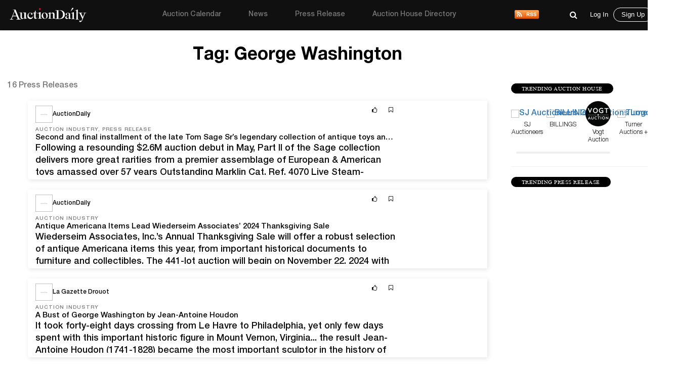

--- FILE ---
content_type: text/html; charset=UTF-8
request_url: https://auctiondaily.com/tag/george-washington/
body_size: 18737
content:
<!DOCTYPE html>
<html lang="en-US" class="no-js no-svg">
    <head>
        <meta charset="UTF-8">
        <meta http-equiv="X-UA-Compatible" content="IE=edge">
        <meta name="viewport" content="width=device-width, initial-scale=1">
        <meta name="p:domain_verify" content="dbc754c3dd2b74c5307fe194b779c571"/>
        <meta name="facebook-domain-verification" content="lhl1yj21vxil9tp529jvhoshttt42q" />
        
        <script>
            var host            = window.location.hostname,
                pageName        = "",
                UATrackingID    = "UA-135355860-1",
                GTMTrackingID   = "GTM-KHNH3CG",
                loggedInUserId  = '', //Will be used to check both conditions "is logged in" & "User Id"
                isSinglePage    = '0', 
                isUserSuscribed = '';
        </script>
        
                    <script src="https://www.googletagmanager.com/gtag/js?id=UA-135355860-1" async></script>
            <script type="text/javascript">
                window.dataLayer = window.dataLayer || [];
                function gtag(){ dataLayer.push(arguments); }
                gtag('js', new Date());
                gtag('config', UATrackingID);

                (function(w,d,s,l,i){w[l]=w[l]||[];w[l].push({'gtm.start':
                new Date().getTime(),event:'gtm.js'});var f=d.getElementsByTagName(s)[0],
                j=d.createElement(s),dl=l!='dataLayer'?'&l='+l:'';j.async=true;j.src=
                'https://www.googletagmanager.com/gtm.js?id='+i+dl;f.parentNode.insertBefore(j,f);
                })(window,document,'script','dataLayer', GTMTrackingID);

                window.ga=window.ga||function(){(ga.q=ga.q||[]).push(arguments)}; ga.l=+new Date;
                ga('create', UATrackingID, 'auto');
                ga('send', 'pageview');
            </script>
                
        <meta name='robots' content='noindex, follow' />

	<!-- This site is optimized with the Yoast SEO plugin v22.5 - https://yoast.com/wordpress/plugins/seo/ -->
	<title>George Washington Archives - Auction Daily</title>
	<meta property="og:locale" content="en_US" />
	<meta property="og:type" content="article" />
	<meta property="og:title" content="George Washington Archives - Auction Daily" />
	<meta property="og:url" content="https://auctiondaily.com/tag/george-washington/" />
	<meta property="og:site_name" content="Auction Daily" />
	<meta property="og:image" content="https://auctiondaily-prod.s3.ap-northeast-2.amazonaws.com/uploads/2020/04/20113303/auction-directory.jpg" />
	<meta property="og:image:width" content="1412" />
	<meta property="og:image:height" content="1412" />
	<meta property="og:image:type" content="image/jpeg" />
	<meta name="twitter:card" content="summary_large_image" />
	<meta name="twitter:site" content="@AuctionDaily_" />
	<script type="application/ld+json" class="yoast-schema-graph">{"@context":"https://schema.org","@graph":[{"@type":"CollectionPage","@id":"https://auctiondaily.com/tag/george-washington/","url":"https://auctiondaily.com/tag/george-washington/","name":"George Washington Archives - Auction Daily","isPartOf":{"@id":"https://auctiondaily.com/#website"},"breadcrumb":{"@id":"https://auctiondaily.com/tag/george-washington/#breadcrumb"},"inLanguage":"en-US"},{"@type":"BreadcrumbList","@id":"https://auctiondaily.com/tag/george-washington/#breadcrumb","itemListElement":[{"@type":"ListItem","position":1,"name":"Home","item":"https://auctiondaily.com/"},{"@type":"ListItem","position":2,"name":"George Washington"}]},{"@type":"WebSite","@id":"https://auctiondaily.com/#website","url":"https://auctiondaily.com/","name":"Auction Daily","description":"All About Auctions","publisher":{"@id":"https://auctiondaily.com/#organization"},"potentialAction":[{"@type":"SearchAction","target":{"@type":"EntryPoint","urlTemplate":"https://auctiondaily.com/?s={search_term_string}"},"query-input":"required name=search_term_string"}],"inLanguage":"en-US"},{"@type":"Organization","@id":"https://auctiondaily.com/#organization","name":"Auction Daily","url":"https://auctiondaily.com/","logo":{"@type":"ImageObject","inLanguage":"en-US","@id":"https://auctiondaily.com/#/schema/logo/image/","url":"https://auctiondaily-prod.s3.ap-northeast-2.amazonaws.com/uploads/2019/01/18081314/logo.svg","contentUrl":"https://auctiondaily-prod.s3.ap-northeast-2.amazonaws.com/uploads/2019/01/18081314/logo.svg","caption":"Auction Daily"},"image":{"@id":"https://auctiondaily.com/#/schema/logo/image/"},"sameAs":["https://www.facebook.com/auctiondailynews/","https://x.com/AuctionDaily_","https://www.instagram.com/auction_daily_news/","https://www.pinterest.com/auctiondaily/"]}]}</script>
	<!-- / Yoast SEO plugin. -->


<link rel='dns-prefetch' href='//securepubads.g.doubleclick.net' />
<link rel='dns-prefetch' href='//www.google.com' />
<link href='https://fonts.googleapis.com' rel='preconnect' />
<link rel="alternate" type="application/rss+xml" title="Auction Daily &raquo; George Washington Tag Feed" href="https://auctiondaily.com/tag/george-washington/feed/" />
<script>(function(html){html.className = html.className.replace(/\bno-js\b/,'js')})(document.documentElement);</script>
<link rel='stylesheet' id='wp-block-library-css' href='https://auctiondaily.com/wp-includes/css/dist/block-library/style.min.css?ver=1713279928' type='text/css' media='all' />
<style id='classic-theme-styles-inline-css' type='text/css'>
/*! This file is auto-generated */
.wp-block-button__link{color:#fff;background-color:#32373c;border-radius:9999px;box-shadow:none;text-decoration:none;padding:calc(.667em + 2px) calc(1.333em + 2px);font-size:1.125em}.wp-block-file__button{background:#32373c;color:#fff;text-decoration:none}
</style>
<style id='global-styles-inline-css' type='text/css'>
body{--wp--preset--color--black: #000000;--wp--preset--color--cyan-bluish-gray: #abb8c3;--wp--preset--color--white: #ffffff;--wp--preset--color--pale-pink: #f78da7;--wp--preset--color--vivid-red: #cf2e2e;--wp--preset--color--luminous-vivid-orange: #ff6900;--wp--preset--color--luminous-vivid-amber: #fcb900;--wp--preset--color--light-green-cyan: #7bdcb5;--wp--preset--color--vivid-green-cyan: #00d084;--wp--preset--color--pale-cyan-blue: #8ed1fc;--wp--preset--color--vivid-cyan-blue: #0693e3;--wp--preset--color--vivid-purple: #9b51e0;--wp--preset--gradient--vivid-cyan-blue-to-vivid-purple: linear-gradient(135deg,rgba(6,147,227,1) 0%,rgb(155,81,224) 100%);--wp--preset--gradient--light-green-cyan-to-vivid-green-cyan: linear-gradient(135deg,rgb(122,220,180) 0%,rgb(0,208,130) 100%);--wp--preset--gradient--luminous-vivid-amber-to-luminous-vivid-orange: linear-gradient(135deg,rgba(252,185,0,1) 0%,rgba(255,105,0,1) 100%);--wp--preset--gradient--luminous-vivid-orange-to-vivid-red: linear-gradient(135deg,rgba(255,105,0,1) 0%,rgb(207,46,46) 100%);--wp--preset--gradient--very-light-gray-to-cyan-bluish-gray: linear-gradient(135deg,rgb(238,238,238) 0%,rgb(169,184,195) 100%);--wp--preset--gradient--cool-to-warm-spectrum: linear-gradient(135deg,rgb(74,234,220) 0%,rgb(151,120,209) 20%,rgb(207,42,186) 40%,rgb(238,44,130) 60%,rgb(251,105,98) 80%,rgb(254,248,76) 100%);--wp--preset--gradient--blush-light-purple: linear-gradient(135deg,rgb(255,206,236) 0%,rgb(152,150,240) 100%);--wp--preset--gradient--blush-bordeaux: linear-gradient(135deg,rgb(254,205,165) 0%,rgb(254,45,45) 50%,rgb(107,0,62) 100%);--wp--preset--gradient--luminous-dusk: linear-gradient(135deg,rgb(255,203,112) 0%,rgb(199,81,192) 50%,rgb(65,88,208) 100%);--wp--preset--gradient--pale-ocean: linear-gradient(135deg,rgb(255,245,203) 0%,rgb(182,227,212) 50%,rgb(51,167,181) 100%);--wp--preset--gradient--electric-grass: linear-gradient(135deg,rgb(202,248,128) 0%,rgb(113,206,126) 100%);--wp--preset--gradient--midnight: linear-gradient(135deg,rgb(2,3,129) 0%,rgb(40,116,252) 100%);--wp--preset--font-size--small: 13px;--wp--preset--font-size--medium: 20px;--wp--preset--font-size--large: 36px;--wp--preset--font-size--x-large: 42px;--wp--preset--spacing--20: 0.44rem;--wp--preset--spacing--30: 0.67rem;--wp--preset--spacing--40: 1rem;--wp--preset--spacing--50: 1.5rem;--wp--preset--spacing--60: 2.25rem;--wp--preset--spacing--70: 3.38rem;--wp--preset--spacing--80: 5.06rem;--wp--preset--shadow--natural: 6px 6px 9px rgba(0, 0, 0, 0.2);--wp--preset--shadow--deep: 12px 12px 50px rgba(0, 0, 0, 0.4);--wp--preset--shadow--sharp: 6px 6px 0px rgba(0, 0, 0, 0.2);--wp--preset--shadow--outlined: 6px 6px 0px -3px rgba(255, 255, 255, 1), 6px 6px rgba(0, 0, 0, 1);--wp--preset--shadow--crisp: 6px 6px 0px rgba(0, 0, 0, 1);}:where(.is-layout-flex){gap: 0.5em;}:where(.is-layout-grid){gap: 0.5em;}body .is-layout-flow > .alignleft{float: left;margin-inline-start: 0;margin-inline-end: 2em;}body .is-layout-flow > .alignright{float: right;margin-inline-start: 2em;margin-inline-end: 0;}body .is-layout-flow > .aligncenter{margin-left: auto !important;margin-right: auto !important;}body .is-layout-constrained > .alignleft{float: left;margin-inline-start: 0;margin-inline-end: 2em;}body .is-layout-constrained > .alignright{float: right;margin-inline-start: 2em;margin-inline-end: 0;}body .is-layout-constrained > .aligncenter{margin-left: auto !important;margin-right: auto !important;}body .is-layout-constrained > :where(:not(.alignleft):not(.alignright):not(.alignfull)){max-width: var(--wp--style--global--content-size);margin-left: auto !important;margin-right: auto !important;}body .is-layout-constrained > .alignwide{max-width: var(--wp--style--global--wide-size);}body .is-layout-flex{display: flex;}body .is-layout-flex{flex-wrap: wrap;align-items: center;}body .is-layout-flex > *{margin: 0;}body .is-layout-grid{display: grid;}body .is-layout-grid > *{margin: 0;}:where(.wp-block-columns.is-layout-flex){gap: 2em;}:where(.wp-block-columns.is-layout-grid){gap: 2em;}:where(.wp-block-post-template.is-layout-flex){gap: 1.25em;}:where(.wp-block-post-template.is-layout-grid){gap: 1.25em;}.has-black-color{color: var(--wp--preset--color--black) !important;}.has-cyan-bluish-gray-color{color: var(--wp--preset--color--cyan-bluish-gray) !important;}.has-white-color{color: var(--wp--preset--color--white) !important;}.has-pale-pink-color{color: var(--wp--preset--color--pale-pink) !important;}.has-vivid-red-color{color: var(--wp--preset--color--vivid-red) !important;}.has-luminous-vivid-orange-color{color: var(--wp--preset--color--luminous-vivid-orange) !important;}.has-luminous-vivid-amber-color{color: var(--wp--preset--color--luminous-vivid-amber) !important;}.has-light-green-cyan-color{color: var(--wp--preset--color--light-green-cyan) !important;}.has-vivid-green-cyan-color{color: var(--wp--preset--color--vivid-green-cyan) !important;}.has-pale-cyan-blue-color{color: var(--wp--preset--color--pale-cyan-blue) !important;}.has-vivid-cyan-blue-color{color: var(--wp--preset--color--vivid-cyan-blue) !important;}.has-vivid-purple-color{color: var(--wp--preset--color--vivid-purple) !important;}.has-black-background-color{background-color: var(--wp--preset--color--black) !important;}.has-cyan-bluish-gray-background-color{background-color: var(--wp--preset--color--cyan-bluish-gray) !important;}.has-white-background-color{background-color: var(--wp--preset--color--white) !important;}.has-pale-pink-background-color{background-color: var(--wp--preset--color--pale-pink) !important;}.has-vivid-red-background-color{background-color: var(--wp--preset--color--vivid-red) !important;}.has-luminous-vivid-orange-background-color{background-color: var(--wp--preset--color--luminous-vivid-orange) !important;}.has-luminous-vivid-amber-background-color{background-color: var(--wp--preset--color--luminous-vivid-amber) !important;}.has-light-green-cyan-background-color{background-color: var(--wp--preset--color--light-green-cyan) !important;}.has-vivid-green-cyan-background-color{background-color: var(--wp--preset--color--vivid-green-cyan) !important;}.has-pale-cyan-blue-background-color{background-color: var(--wp--preset--color--pale-cyan-blue) !important;}.has-vivid-cyan-blue-background-color{background-color: var(--wp--preset--color--vivid-cyan-blue) !important;}.has-vivid-purple-background-color{background-color: var(--wp--preset--color--vivid-purple) !important;}.has-black-border-color{border-color: var(--wp--preset--color--black) !important;}.has-cyan-bluish-gray-border-color{border-color: var(--wp--preset--color--cyan-bluish-gray) !important;}.has-white-border-color{border-color: var(--wp--preset--color--white) !important;}.has-pale-pink-border-color{border-color: var(--wp--preset--color--pale-pink) !important;}.has-vivid-red-border-color{border-color: var(--wp--preset--color--vivid-red) !important;}.has-luminous-vivid-orange-border-color{border-color: var(--wp--preset--color--luminous-vivid-orange) !important;}.has-luminous-vivid-amber-border-color{border-color: var(--wp--preset--color--luminous-vivid-amber) !important;}.has-light-green-cyan-border-color{border-color: var(--wp--preset--color--light-green-cyan) !important;}.has-vivid-green-cyan-border-color{border-color: var(--wp--preset--color--vivid-green-cyan) !important;}.has-pale-cyan-blue-border-color{border-color: var(--wp--preset--color--pale-cyan-blue) !important;}.has-vivid-cyan-blue-border-color{border-color: var(--wp--preset--color--vivid-cyan-blue) !important;}.has-vivid-purple-border-color{border-color: var(--wp--preset--color--vivid-purple) !important;}.has-vivid-cyan-blue-to-vivid-purple-gradient-background{background: var(--wp--preset--gradient--vivid-cyan-blue-to-vivid-purple) !important;}.has-light-green-cyan-to-vivid-green-cyan-gradient-background{background: var(--wp--preset--gradient--light-green-cyan-to-vivid-green-cyan) !important;}.has-luminous-vivid-amber-to-luminous-vivid-orange-gradient-background{background: var(--wp--preset--gradient--luminous-vivid-amber-to-luminous-vivid-orange) !important;}.has-luminous-vivid-orange-to-vivid-red-gradient-background{background: var(--wp--preset--gradient--luminous-vivid-orange-to-vivid-red) !important;}.has-very-light-gray-to-cyan-bluish-gray-gradient-background{background: var(--wp--preset--gradient--very-light-gray-to-cyan-bluish-gray) !important;}.has-cool-to-warm-spectrum-gradient-background{background: var(--wp--preset--gradient--cool-to-warm-spectrum) !important;}.has-blush-light-purple-gradient-background{background: var(--wp--preset--gradient--blush-light-purple) !important;}.has-blush-bordeaux-gradient-background{background: var(--wp--preset--gradient--blush-bordeaux) !important;}.has-luminous-dusk-gradient-background{background: var(--wp--preset--gradient--luminous-dusk) !important;}.has-pale-ocean-gradient-background{background: var(--wp--preset--gradient--pale-ocean) !important;}.has-electric-grass-gradient-background{background: var(--wp--preset--gradient--electric-grass) !important;}.has-midnight-gradient-background{background: var(--wp--preset--gradient--midnight) !important;}.has-small-font-size{font-size: var(--wp--preset--font-size--small) !important;}.has-medium-font-size{font-size: var(--wp--preset--font-size--medium) !important;}.has-large-font-size{font-size: var(--wp--preset--font-size--large) !important;}.has-x-large-font-size{font-size: var(--wp--preset--font-size--x-large) !important;}
.wp-block-navigation a:where(:not(.wp-element-button)){color: inherit;}
:where(.wp-block-post-template.is-layout-flex){gap: 1.25em;}:where(.wp-block-post-template.is-layout-grid){gap: 1.25em;}
:where(.wp-block-columns.is-layout-flex){gap: 2em;}:where(.wp-block-columns.is-layout-grid){gap: 2em;}
.wp-block-pullquote{font-size: 1.5em;line-height: 1.6;}
</style>
<link rel='stylesheet' id='contact-form-7-css' href='https://auctiondaily.com/wp-content/plugins/contact-form-7/includes/css/styles.css?ver=1744105200' type='text/css' media='all' />
<link rel='stylesheet' id='auctiondaily-style-css' href='https://auctiondaily.com/wp-content/themes/auctiondaily/style.css?ver=1738050676' type='text/css' media='all' />
<link rel='stylesheet' id='auctiondaily-bootstrap-css' href='https://auctiondaily.com/wp-content/themes/auctiondaily/assets/css/bootstrap.css?ver=1738050676' type='text/css' media='all' />
<link rel='stylesheet' id='auctiondaily-main-css' href='https://auctiondaily.com/wp-content/themes/auctiondaily/assets/css/style.css?ver=1749023504' type='text/css' media='all' />
<link rel='stylesheet' id='auctiondaily-fontawesome-css' href='https://auctiondaily.com/wp-content/themes/auctiondaily/assets/css/font-awesome.css?ver=1738050676' type='text/css' media='all' />
<link rel='stylesheet' id='auctiondaily-scrollbar-css' href='https://auctiondaily.com/wp-content/themes/auctiondaily/assets/css/scrollbar.css?ver=1738050676' type='text/css' media='all' />
<!--[if lt IE 9]>
<link rel='stylesheet' id='auctiondaily-ie8-css' href='https://auctiondaily.com/wp-content/themes/auctiondaily/assets/css/ie8.css?ver=1.0' type='text/css' media='all' />
<![endif]-->
<script type="text/javascript" id="jquery-core-js-extra">
/* <![CDATA[ */
var ajax_object = {"ajaxurl":"https:\/\/auctiondaily.com\/wp-admin\/admin-ajax.php"};
/* ]]> */
</script>
<script type="text/javascript" src="https://auctiondaily.com/wp-includes/js/jquery/jquery.min.js?ver=1712070029" id="jquery-core-js"></script>
<script type="text/javascript" src="https://auctiondaily.com/wp-includes/js/jquery/jquery-migrate.min.js?ver=1712070029" id="jquery-migrate-js"></script>
<link rel="https://api.w.org/" href="https://auctiondaily.com/wp-json/" /><link rel="alternate" type="application/json" href="https://auctiondaily.com/wp-json/wp/v2/tags/1746" /><link rel="EditURI" type="application/rsd+xml" title="RSD" href="https://auctiondaily.com/xmlrpc.php?rsd" />
<meta name="generator" content="WordPress 6.5.2" />
<link rel="alternate" type="application/rss+xml" title="Auction Daily - News" href="https://auctiondaily.com/feed/news" /><link rel="icon" href="https://auctiondaily-prod.s3.ap-northeast-2.amazonaws.com/uploads/2019/03/18083517/AD-Logo-e1554109035235.jpg" sizes="32x32" />
<link rel="icon" href="https://auctiondaily-prod.s3.ap-northeast-2.amazonaws.com/uploads/2019/03/18083517/AD-Logo-e1554109035235.jpg" sizes="192x192" />
<link rel="apple-touch-icon" href="https://auctiondaily-prod.s3.ap-northeast-2.amazonaws.com/uploads/2019/03/18083517/AD-Logo-e1554109035235.jpg" />
<meta name="msapplication-TileImage" content="https://auctiondaily-prod.s3.ap-northeast-2.amazonaws.com/uploads/2019/03/18083517/AD-Logo-e1554109035235.jpg" />
		<style type="text/css" id="wp-custom-css">
			.wp-block-image.aligncenter{margin:auto;} .article-underlined-content{
	font-size: 16px !important;
}
.social-share-block, .item_content .social_icon, .social-share-popup{
    display: none !important;
}
form#contact-form{
	display: none !important;
}
.postid-9101 .storefront-press-view-more{
	display: none !important;
}
.page-id-56303 .new_page_heading .entry-header{ width: 63%; }
.footer_social{ display: none !important; }
#block-54 .footer_social{ display: block !important; }
footer{ margin-top: 80px; }
.footer_social ul li{ margin-right: 15px !important; }
h3.has-text-align-left{ text-align: left !important; }
h3.has-text-align-right{ text-align: right !important; }
.wpcf7 .wpcf7-response-output{ border: none !important; }
.wpcf7-form.sent .wpcf7-response-output{ color: green; text-align: center; }		</style>
		        
        <script async type="application/javascript" src="https://news.google.com/swg/js/v1/swg-basic.js"></script>
        
        <script type="text/javascript">
            (self.SWG_BASIC = self.SWG_BASIC || []).push( basicSubscriptions => {
                basicSubscriptions.init({
                type: "NewsArticle",
                isPartOfType: ["Product"],
                isPartOfProductId: "CAowl7KbCw:openaccess",
                clientOptions: { theme: "light", lang: "en" },
                });
            });

            switch(pageName){
                case 'home':
                    /*Homepage Middle Ad*/ 
                    (window.googletag = window.googletag||{cmd:[]}).cmd.push(function(){
                        var adSlot=googletag.defineSlot('/21934956326/homepage_billboard_middle',[[300,75],[750,200],[970,250]],'div-gpt-ad-1586190835686-0').addService(googletag.pubads());
                        var mapping=googletag.sizeMapping().addSize([1024,768],[970,250]).addSize([980,690],[750,200]).addSize([640,480],[300,75]).addSize([0,0],[300,75]).build();
                        adSlot.defineSizeMapping(mapping);
                        googletag.pubads().enableSingleRequest();
                        googletag.enableServices();
                        googletag.display('div-gpt-ad-1586190835686-0');
                    });

                    /*Homepage sidebar advertisement*/ 
                    (window.googletag = window.googletag||{cmd:[]}).cmd.push(function(){
                        var adSlot=googletag.defineSlot('/21934956326/Homepage-sidebar',[[200,200],[300,600]],'div-gpt-ad-1587738890663-0').addService(googletag.pubads());
                        var mapping=googletag.sizeMapping().addSize([1024,768],[300,600]).addSize([980,690],[300,600]).addSize([640,480],[200,200]).addSize([0,0],[200,200]).build();
                        adSlot.defineSizeMapping(mapping);
                        googletag.pubads().enableSingleRequest();
                        googletag.enableServices();
                        googletag.display('div-gpt-ad-1587738890663-0');
                    });
                    break;

                case 'auction-calendar':
                    /*Calendar Top Ad*/ 
                    (window.googletag = window.googletag||{cmd:[]}).cmd.push(function(){
                        var adSlot=googletag.defineSlot('/21934956326/Calendar-Top-Ad',[[980,120],[750,100],[320,50]],'div-gpt-ad-1587633691044-0').addService(googletag.pubads());
                        var mapping=googletag.sizeMapping().addSize([1024,768],[980,120]).addSize([980,690],[750,100]).addSize([640,480],[320,50]).addSize([0,0],[320,50]).build();
                        adSlot.defineSizeMapping(mapping);googletag.pubads().enableSingleRequest();
                        googletag.enableServices();
                        googletag.display('div-gpt-ad-1587633691044-0');
                    });
                    break;

                case 'auction-preview':
                    /*Auction Preview Top Ad*/ 
                    (window.googletag = window.googletag||{cmd:[]}).cmd.push(function(){
                        var adSlot=googletag.defineSlot('/21934956326/Auction-Preview-Top-Ad',[[980,120],[750,100],[320,50]],'div-gpt-ad-1587633090117-0').addService(googletag.pubads());
                        var mapping=googletag.sizeMapping().addSize([1024,768],[980,120]).addSize([980,690],[750,100]).addSize([640,480],[320,50]).addSize([0,0],[320,50]).build();
                        adSlot.defineSizeMapping(mapping);
                        googletag.pubads().enableSingleRequest(); googletag.enableServices();
                        googletag.display('div-gpt-ad-1587633090117-0');
                    });
                    break;
            }
                
            if(isSinglePage){
                
                /*Popup Sidebar Ad*/
                (window.googletag = window.googletag||{cmd:[]}).cmd.push(function(){
                    googletag.defineSlot('/21934956326/Popup-sidebar-Ad',[200,200],'div-gpt-ad-1587634624348-0').addService(googletag.pubads());
                    googletag.pubads().enableSingleRequest();googletag.enableServices();
                    googletag.display('div-gpt-ad-1587634624348-0');
                });

                /*Second Popup Sidebar Ad*/ 
                (window.googletag = window.googletag||{cmd:[]}).cmd.push(function(){
                    googletag.defineSlot('/21934956326/Popup-sidebar-Ad2',[200,200],'div-gpt-ad-1596013123286-0').addService(googletag.pubads());
                    googletag.pubads().enableSingleRequest(); googletag.enableServices();
                    googletag.display('div-gpt-ad-1596013123286-0');
                });
                
            }
            
            /*Common Halfpage sidebar advertisement*/ 
            (window.googletag = window.googletag||{cmd:[]}).cmd.push(function(){
                var adSlot=googletag.defineSlot('/21934956326/Sidebar-Halfpage',[[200,200],[300,600]],'div-gpt-ad-1587573182108-0').addService(googletag.pubads());
                var mapping=googletag.sizeMapping().addSize([1024,768],[300,600]).addSize([980,690],[300,600]).addSize([640,480],[200,200]).addSize([0,0],[200,200]).build();
                adSlot.defineSizeMapping(mapping);googletag.pubads().enableSingleRequest();googletag.enableServices();
                googletag.display('div-gpt-ad-1587573182108-0');
            });
            
            !function(f,b,e,v,n,t,s)
            {if(f.fbq)return;n=f.fbq=function(){n.callMethod?
            n.callMethod.apply(n,arguments):n.queue.push(arguments)};
            if(!f._fbq)f._fbq=n;n.push=n;n.loaded=!0;n.version='2.0';
            n.queue=[];t=b.createElement(e);t.async=!0;
            t.src=v;s=b.getElementsByTagName(e)[0];
            s.parentNode.insertBefore(t,s)}(window, document,'script', 'https://connect.facebook.net/en_US/fbevents.js');
            fbq('init', '383132429628138');
            fbq('track', 'PageView');
        </script>
        <noscript>
            <img height="1" width="1" style="display:none" src="https://www.facebook.com/tr?id=383132429628138&ev=PageView&noscript=1"/>
        </noscript>
    </head>
    <body class="archive tag tag-george-washington tag-1746 wp-custom-logo">

                    <noscript>
                <iframe src="https://www.googletagmanager.com/ns.html?id=GTM-KHNH3CG" height="0" width="0" style="display:none; visibility:hidden"></iframe>
            </noscript>
                
        <header>
    <div class="sticky_head">
        <div class="header">
            <div class="container">
                <div class="top ">
                    <div class="menuIcon" data-menu="#site-navigation" id="mobile_main_menu">
                        <span class="line1"></span>
                        <span class="line2"></span>
                        <span class="line3"></span>                     
                    </div>
                    <div class="logo">
                        <a href="https://auctiondaily.com" data-wpel-link="internal">
                                                </a>
                    </div>
                    
                    <div id="site-navigation">
    <div class="overLayer"></div>
    <div class="navigation" role="navigation" aria-label="Main Menu">
        <div class="showMobile">
            <h3 class="menu_title">Menu</h3>
            <span id="close_mobile_main_menu"></span>
        </div>
        <ul id="menu-main-menu" class="menu"><li id="menu-item-10260" class="menu-item menu-item-type-post_type menu-item-object-page menu-item-10260"><a href="https://auctiondaily.com/auction-calendar/" data-wpel-link="internal">Auction Calendar</a></li>
<li id="menu-item-176" class="menu-item menu-item-type-post_type menu-item-object-page menu-item-176"><a href="https://auctiondaily.com/news/" data-wpel-link="internal">News</a></li>
<li id="menu-item-175" class="menu-item menu-item-type-post_type menu-item-object-page menu-item-175"><a href="https://auctiondaily.com/press-release/" data-wpel-link="internal">Press Release</a></li>
<li id="menu-item-8630" class="menu-item menu-item-type-custom menu-item-object-custom menu-item-has-children menu-item-8630"><a href="https://auctiondaily.com/auction-house/" data-wpel-link="internal">Auction House Directory<svg class="icon icon-angle-down" aria-hidden="true" role="img"> <use href="#icon-angle-down" xlink:href="#icon-angle-down"></use> </svg></a>
<ul class="sub-menu">
	<li id="menu-item-7924" class="menu-item menu-item-type-post_type menu-item-object-page menu-item-7924"><a href="https://auctiondaily.com/auction-house/" data-wpel-link="internal">Auction House</a></li>
	<li id="menu-item-7922" class="menu-separator menu-item menu-item-type-post_type menu-item-object-page menu-item-7922"><a href="https://auctiondaily.com/dealer/" data-wpel-link="internal">Dealer &#038; Gallery</a></li>
	<li id="menu-item-12022" class="menu-item menu-item-type-post_type menu-item-object-page menu-item-12022"><a href="https://auctiondaily.com/marketplace/" data-wpel-link="internal">Marketplace</a></li>
	<li id="menu-item-12021" class="menu-item menu-item-type-post_type menu-item-object-page menu-item-12021"><a href="https://auctiondaily.com/trade-shows-others/" data-wpel-link="internal">Trade Shows &#038; Others</a></li>
	<li id="menu-item-7923" class="menu-item menu-item-type-post_type menu-item-object-page menu-item-7923"><a href="https://auctiondaily.com/media-source/" data-wpel-link="internal">Media</a></li>
</ul>
</li>
</ul>        <div class="rss-logo">
            <a href="https://auctiondaily.com/feed/news" title="View Our News Feed" target="_blank" data-wpel-link="internal">
                <img src='https://auctiondaily.com/wp-content/themes/auctiondaily/assets/images/rss-logo.svg'   alt='RSS' />            </a>
        </div>
    </div>
</div>                    
                    <div class="admin_view">
                        
    <div class="common_search">
        <form class="search-form" action="https://auctiondaily.com/" role="search" method="get" id="search-result">
            <div class="expand_wrap">
                <div class="input_wrap">
                    <input type="search" name="s" value="" required="required" placeholder="Search auction preview, news and press" autocomplete="off" />
                    <div class='loader-wrapper'><div class='loader search-loader' style='display:none;'></div></div>                    <a href="javascript:void(0);" data-wpel-link="internal"><i class="fa fa-close search-close" aria-hidden="true"></i></a>
                </div>
            </div>
        </form>
        <span class="search_icon search-icon"><button><i class="fa fa-search" aria-hidden="true"></i></button></span>
    </div>
    <div class="fade-screen"></div>
                        <div id="user_navigation_area">
                            <div class="user_icon">
            <span class="search-icon for-mobile"><button><i class="fa fa-search" aria-hidden="true"></i></button></span>
        <a href="javascript:void(0);" id="open_login_popup" class="open-popup" data-popup="login" data-wpel-link="internal">
            <button class="for-mobile btnUser user-icon-login"></button>
            <span class="for-desktop">Log In</span>
        </a>
        <a href="javascript:void(0);" id="open_signup_popup" class="open-popup with-border" data-popup="register" data-wpel-link="internal">Sign Up</a>
    </div>                        </div>
                    </div>
                </div>
            </div>
                    </div>
            </div>
</header>
        
        <div id="main_container" class="no-filter">
<section class="filterArticle" style="transform: none;">
    <div class="container" style="transform: none;">
        
        <div class="new_page_heading">
            <header class="entry-header">
                <h1 class="entry-title">Tag: <span>George Washington</span></h1>
            </header>
        </div>

        
        
<div class="sidebar">
    
        <h4 class="sidebar-heading">Trending Auction House</h4>
    <div id="sidebar_trending_ah" class="sidebar_common mobile-hide" data-page="1">
        <div class="gredientColor"></div>
        <ul class="ah_container custom-scrollbar-x">
            <li>
    <a href="https://auctiondaily.com/auction-house/sj-auctioneers/" data-wpel-link="internal">
    	<img width="150" height="121" src="https://auctiondaily.com/wp-content/uploads/2021/06/SJ-Auctioneers-logo.webp" class="attachment-thumb size-thumb wp-post-image" alt="SJ Auctioneers logo" decoding="async" srcset="https://auctiondaily.com/wp-content/uploads/2021/06/SJ-Auctioneers-logo.webp 647w, https://auctiondaily.com/wp-content/uploads/2021/06/SJ-Auctioneers-logo-300x242.webp 300w, https://auctiondaily.com/wp-content/uploads/2021/06/SJ-Auctioneers-logo-150x121.webp 150w" sizes="100vw" />    	<span>SJ Auctioneers</span>
    </a>
</li><li>
    <a href="https://auctiondaily.com/auction-house/billings/" data-wpel-link="internal">
    	<img width="150" height="150" src="https://auctiondaily.com/wp-content/uploads/2022/05/Billings.webp" class="attachment-thumb size-thumb wp-post-image" alt="BILLINGS Auctions Logo" decoding="async" srcset="https://auctiondaily.com/wp-content/uploads/2022/05/Billings.webp 500w, https://auctiondaily.com/wp-content/uploads/2022/05/Billings-300x300.webp 300w, https://auctiondaily.com/wp-content/uploads/2022/05/Billings-150x150.webp 150w" sizes="100vw" />    	<span>BILLINGS</span>
    </a>
</li><li>
    <a href="https://auctiondaily.com/auction-house/vogt-auction-texas/" data-wpel-link="internal">
    	<img width="150" height="150" src="https://auctiondaily-prod.s3.ap-northeast-2.amazonaws.com/uploads/2023/05/Vogt-Auction-Texas-logo.webp" class="attachment-thumb size-thumb wp-post-image" alt="Vogt Auction Logo" decoding="async" srcset="https://auctiondaily-prod.s3.ap-northeast-2.amazonaws.com/uploads/2023/05/Vogt-Auction-Texas-logo.webp 200w, https://auctiondaily-prod.s3.ap-northeast-2.amazonaws.com/uploads/2023/05/Vogt-Auction-Texas-logo-150x150.webp 150w" sizes="100vw" />    	<span>Vogt Auction Texas</span>
    </a>
</li><li>
    <a href="https://auctiondaily.com/auction-house/turner-auctions-appraisals/" data-wpel-link="internal">
    	<img width="150" height="150" src="https://auctiondaily.com/wp-content/uploads/2019/02/Turner-Auctions-Appraisals.webp" class="attachment-thumb size-thumb wp-post-image" alt="Turner Auctions + Appraisals logo" decoding="async" srcset="https://auctiondaily.com/wp-content/uploads/2019/02/Turner-Auctions-Appraisals.webp 224w, https://auctiondaily.com/wp-content/uploads/2019/02/Turner-Auctions-Appraisals-150x150.webp 150w" sizes="100vw" />    	<span>Turner Auctions + Appraisals</span>
    </a>
</li>        </ul>
            </div>
<script type="text/javascript">
    jQuery(document).ready(function() {
        jQuery('#sidebar_trending_ah li').click(function(){
            var $this = $(this);
            jQuery('#sidebar_trending_ah li').removeClass('clicked');
            $this.addClass('clicked');
        });
    });
</script>    
        
        
    <div id="sidebar_press_releases" class="sidebar_pressRelease">
    <h4 class="sidebar-heading">Trending Press Release</h4>
    <ul class="press_container"></ul>
    <div class='loader-wrapper'><div class='loader ' ></div></div>    <div class="view_more" style="display: none;">
        <a href="https://auctiondaily.com/press-release" data-wpel-link="internal">View More</a>
    </div>
</div>

<script type="text/javascript">
function load_press_releases(){
    var $this = jQuery('#sidebar_press_releases'),
        $container = $this.find('ul.press_container'),
        $loaderIcon = $this.find('.loader'),
        $viewMore = $this.find('.view_more'),
        queryParams = '{"post_status":"publish"}';
        
    var postData = {action:'ajax_get_posts', post_type: 'press_release', limit: 10, query_params: queryParams, template_name: 'sidebar/content-pressrelease'};
    var errorAction = function(){
        $loaderIcon.hide();
    }
    var successAction = function(data){
        if (typeof data != 'undefined'){ 
            $container.append(data.html).mCustomScrollbar();
        }
        $loaderIcon.hide();
        $viewMore.show();
    }
    perform_ajax_request(postData, successAction, errorAction);
}

jQuery(document).ready(function() {
    load_press_releases();
});
</script></div>
        
            <h4 id='posts_count'>16 Press Releases</h4>

            
<form id="post_form" action="" class="post-form">
    <input type="hidden" id="loading_status" value="" />
    <input type="hidden" id="mode" value="list" />
    <input type="hidden" id="total_posts_count" value="0" />
    <input type="hidden" id="loaded_posts_count" value="0" />
    <input type="hidden" id="page_no" value="1" />
    </form>
            <div class="store_section pressAuction">
                <div class="press_release" id="press_release_list">

                    <ul class="articles_container">
                        
<li class="list-post-86294">
    <div class="left">
        <div class="press_head">
            
            <div class="mediaName flAuction"><a href="https://auctiondaily.com/auction-house/auctiondaily/" data-wpel-link="internal"><img class='lazyload-image' data-src='https://auctiondaily-prod.s3.ap-northeast-2.amazonaws.com/uploads/2019/03/18083517/AD-Logo-e1554109035235.jpg' data-alt='' height='34' width='34' class='ah_logo' /><h2 title='AuctionDaily'>AuctionDaily</h2></a></div>            
            <div class="book_like">
                <div class="like">
                        <a href="javascript:void(0);" class="like-link click-action not-logged-in" data-action="like" data-id="86294" data-wpel-link="internal">
        <i class="fa fa-thumbs-o-up" aria-hidden="true"></i>
        <span class="count">0</span>
    </a>
                    </div>
                <div class="bookmark">
                        <a href="javascript:void(0);" class="bookmark-link click-action not-logged-in" data-action="bookmark" data-id="86294" data-type="1" data-wpel-link="internal">
        <i class="fa fa-bookmark-o" aria-hidden="true"></i>
    </a>
                    </div>
            </div>
        </div>

        <div class="author_summury">
            <h4>Auction Industry, Press Release</h4>
            <h3><a href="https://auctiondaily.com/news/second-and-final-installment-of-the-late-tom-sage-srs-legendary-collection-of-antique-toys-and-trains-to-be-auctioned-oct-30-at-morphys/" class="open_article_popup" data-popup_class="press-release-popup" data-id="86294" data-wpel-link="internal">Second and final installment of the late Tom Sage Sr’s legendary collection of antique toys and trains to be auctioned Oct. 30 at Morphy’s</a></h3>
            <p>Following a resounding $2.6M auction debut in May, Part II of the Sage collection delivers more great rarities from a premier assemblage of European &amp; American toys amassed over 57 years Outstanding Marklin Cat. Ref. 4070 Live Steam-powered Operating Fire Truck DENVER, Pa. – Morphy’s May 2025 auction introducing the&hellip;</p>
        </div>
    </div>
    <div class="right">
        <div class="press_thumb">
            <a href="https://auctiondaily.com/news/second-and-final-installment-of-the-late-tom-sage-srs-legendary-collection-of-antique-toys-and-trains-to-be-auctioned-oct-30-at-morphys/" class="open_article_popup" data-id="86294" data-wpel-link="internal">
                <img width="135" height="135" src="https://auctiondaily.com/wp-content/uploads/2025/09/Outstanding-Marklin-Cat.-Ref.-4070-Live-Steam-powered-Operating-Fire-Truck.webp" class="attachment-135x135 size-135x135 wp-post-image" alt="" decoding="async" loading="lazy" sizes="(max-width: 767px) 89vw, (max-width: 1000px) 54vw, (max-width: 1071px) 543px, 580px" />            </a>
            <span class="posted-on"><time class="entry-date published updated" datetime="2025-09-24T04:07:13-05:00">Sep 24, 25</time></span>        </div>
    </div>
</li>

<li class="list-post-78767">
    <div class="left">
        <div class="press_head">
            
            <div class="mediaName flAuction"><a href="https://auctiondaily.com/auction-house/auctiondaily/" data-wpel-link="internal"><img class='lazyload-image' data-src='https://auctiondaily-prod.s3.ap-northeast-2.amazonaws.com/uploads/2019/03/18083517/AD-Logo-e1554109035235.jpg' data-alt='' height='34' width='34' class='ah_logo' /><h2 title='AuctionDaily'>AuctionDaily</h2></a></div>            
            <div class="book_like">
                <div class="like">
                        <a href="javascript:void(0);" class="like-link click-action not-logged-in" data-action="like" data-id="78767" data-wpel-link="internal">
        <i class="fa fa-thumbs-o-up" aria-hidden="true"></i>
        <span class="count">0</span>
    </a>
                    </div>
                <div class="bookmark">
                        <a href="javascript:void(0);" class="bookmark-link click-action not-logged-in" data-action="bookmark" data-id="78767" data-type="1" data-wpel-link="internal">
        <i class="fa fa-bookmark-o" aria-hidden="true"></i>
    </a>
                    </div>
            </div>
        </div>

        <div class="author_summury">
            <h4>Auction Industry</h4>
            <h3><a href="https://auctiondaily.com/news/antique-americana-items-lead-wiederseim-associates-2024-thanksgiving-sale/" class="open_article_popup" data-popup_class="press-release-popup" data-id="78767" data-wpel-link="internal">Antique Americana Items Lead Wiederseim Associates’ 2024 Thanksgiving Sale</a></h3>
            <p>Wiederseim Associates, Inc.’s Annual Thanksgiving Sale will offer a robust selection of antique Americana items this year, from important historical documents to furniture and collectibles. The 441-lot auction will begin on November 22, 2024 with online bidding available through Bidsquare.&nbsp; Ship’s passport signed by Washington and Jefferson. Image courtesy of&hellip;</p>
        </div>
    </div>
    <div class="right">
        <div class="press_thumb">
            <a href="https://auctiondaily.com/news/antique-americana-items-lead-wiederseim-associates-2024-thanksgiving-sale/" class="open_article_popup" data-id="78767" data-wpel-link="internal">
                <img width="135" height="113" src="https://auctiondaily.com/wp-content/uploads/2024/11/Ships-passport-signed-by-Washington-and-Jefferson.-Image-courtesy-of-Wiederseim-Associates-Inc.webp" class="attachment-135x135 size-135x135 wp-post-image" alt="" decoding="async" loading="lazy" sizes="(max-width: 767px) 89vw, (max-width: 1000px) 54vw, (max-width: 1071px) 543px, 580px" />            </a>
            <span class="posted-on"><time class="entry-date published updated" datetime="2024-11-18T01:11:57-05:00">Nov 18, 24</time></span>        </div>
    </div>
</li>

<li class="list-post-73423">
    <div class="left">
        <div class="press_head">
            
            <div class="mediaName flAuction"><a href="https://auctiondaily.com/auction-house/la-gazette-drouot/" data-wpel-link="internal"><img class='lazyload-image' data-src='https://auctiondaily-prod.s3.ap-northeast-2.amazonaws.com/uploads/2021/11/16073555/La-Gazette-Drouot-logo.jpg' data-alt='' height='34' width='34' class='ah_logo' /><h2 title='La Gazette Drouot'>La Gazette Drouot</h2></a></div>            
            <div class="book_like">
                <div class="like">
                        <a href="javascript:void(0);" class="like-link click-action not-logged-in" data-action="like" data-id="73423" data-wpel-link="internal">
        <i class="fa fa-thumbs-o-up" aria-hidden="true"></i>
        <span class="count">0</span>
    </a>
                    </div>
                <div class="bookmark">
                        <a href="javascript:void(0);" class="bookmark-link click-action not-logged-in" data-action="bookmark" data-id="73423" data-type="1" data-wpel-link="internal">
        <i class="fa fa-bookmark-o" aria-hidden="true"></i>
    </a>
                    </div>
            </div>
        </div>

        <div class="author_summury">
            <h4>Auction Industry</h4>
            <h3><a href="https://auctiondaily.com/news/a-bust-of-george-washington-by-jean-antoine-houdon/" class="open_article_popup" data-popup_class="press-release-popup" data-id="73423" data-wpel-link="internal">A Bust of George Washington by Jean-Antoine Houdon</a></h3>
            <p>It took forty-eight days crossing from Le Havre to Philadelphia, yet only few days spent with this important historic figure in Mount Vernon, Virginia... the result Jean-Antoine Houdon (1741-1828) became the most important sculptor in the history of the Founding Fathers of the United States. In Jean-Antoine Houdon's obituary, his&hellip;</p>
        </div>
    </div>
    <div class="right">
        <div class="press_thumb">
            <a href="https://auctiondaily.com/news/a-bust-of-george-washington-by-jean-antoine-houdon/" class="open_article_popup" data-id="73423" data-wpel-link="internal">
                <img width="135" height="76" src="https://auctiondaily.com/wp-content/uploads/2024/06/149153.webp" class="attachment-135x135 size-135x135 wp-post-image" alt="" decoding="async" loading="lazy" sizes="(max-width: 767px) 89vw, (max-width: 1000px) 54vw, (max-width: 1071px) 543px, 580px" />            </a>
            <span class="posted-on"><time class="entry-date published updated" datetime="2024-06-10T00:27:42-05:00">Jun 10, 24</time></span>        </div>
    </div>
</li>

<li class="list-post-58217">
    <div class="left">
        <div class="press_head">
            
            <div class="mediaName flAuction"><a href="https://auctiondaily.com/auction-house/auctiondaily/" data-wpel-link="internal"><img class='lazyload-image' data-src='https://auctiondaily-prod.s3.ap-northeast-2.amazonaws.com/uploads/2019/03/18083517/AD-Logo-e1554109035235.jpg' data-alt='' height='34' width='34' class='ah_logo' /><h2 title='AuctionDaily'>AuctionDaily</h2></a></div>            
            <div class="book_like">
                <div class="like">
                        <a href="javascript:void(0);" class="like-link click-action not-logged-in" data-action="like" data-id="58217" data-wpel-link="internal">
        <i class="fa fa-thumbs-o-up" aria-hidden="true"></i>
        <span class="count">0</span>
    </a>
                    </div>
                <div class="bookmark">
                        <a href="javascript:void(0);" class="bookmark-link click-action not-logged-in" data-action="bookmark" data-id="58217" data-type="1" data-wpel-link="internal">
        <i class="fa fa-bookmark-o" aria-hidden="true"></i>
    </a>
                    </div>
            </div>
        </div>

        <div class="author_summury">
            <h4>Auction Industry, Press Release</h4>
            <h3><a href="https://auctiondaily.com/news/rr-auction-presents-important-musical-manuscript-by-bach-signed-zelensky-portrait-and-more-in-april-sale/" class="open_article_popup" data-popup_class="press-release-popup" data-id="58217" data-wpel-link="internal">RR Auction Presents Important Musical Manuscript by Bach, Signed Zelensky Portrait, and More in April Sale</a></h3>
            <p>RR Auction’s April Fine Autographs and Artifacts sale includes over 900 lots of fine art, books and manuscripts, collectibles, and more. The event will take place on April 12, 2023 starting at 6:00 PM EDT. Online bidding options are available through Bidsquare.  Johann Sebastian Bach Handwritten Church Cantata Manuscript Leading&hellip;</p>
        </div>
    </div>
    <div class="right">
        <div class="press_thumb">
            <a href="https://auctiondaily.com/news/rr-auction-presents-important-musical-manuscript-by-bach-signed-zelensky-portrait-and-more-in-april-sale/" class="open_article_popup" data-id="58217" data-wpel-link="internal">
                <img width="135" height="54" src="https://auctiondaily-prod.s3.ap-northeast-2.amazonaws.com/uploads/2023/04/A-Rare-Fragment-of-Johann-Sebastian-Bachs-BWV-188-Cantata-Offered-at-RR-Auction-2-150x60.webp" class="attachment-135x135 size-135x135 wp-post-image" alt="" decoding="async" loading="lazy" srcset="https://auctiondaily-prod.s3.ap-northeast-2.amazonaws.com/uploads/2023/04/A-Rare-Fragment-of-Johann-Sebastian-Bachs-BWV-188-Cantata-Offered-at-RR-Auction-2-150x60.webp 150w, https://auctiondaily-prod.s3.ap-northeast-2.amazonaws.com/uploads/2023/04/A-Rare-Fragment-of-Johann-Sebastian-Bachs-BWV-188-Cantata-Offered-at-RR-Auction-2-300x121.webp 300w, https://auctiondaily-prod.s3.ap-northeast-2.amazonaws.com/uploads/2023/04/A-Rare-Fragment-of-Johann-Sebastian-Bachs-BWV-188-Cantata-Offered-at-RR-Auction-2.webp 512w" sizes="(max-width: 767px) 89vw, (max-width: 1000px) 54vw, (max-width: 1071px) 543px, 580px" />            </a>
            <span class="posted-on"><time class="entry-date published updated" datetime="2023-04-03T05:30:11-05:00">Apr 3, 23</time></span>        </div>
    </div>
</li>

<li class="list-post-35183">
    <div class="left">
        <div class="press_head">
            
            <div class="mediaName flAuction"><a href="https://auctiondaily.com/auction-house/auctiondaily/" data-wpel-link="internal"><img class='lazyload-image' data-src='https://auctiondaily-prod.s3.ap-northeast-2.amazonaws.com/uploads/2019/03/18083517/AD-Logo-e1554109035235.jpg' data-alt='' height='34' width='34' class='ah_logo' /><h2 title='AuctionDaily'>AuctionDaily</h2></a></div>            
            <div class="book_like">
                <div class="like">
                        <a href="javascript:void(0);" class="like-link click-action not-logged-in" data-action="like" data-id="35183" data-wpel-link="internal">
        <i class="fa fa-thumbs-o-up" aria-hidden="true"></i>
        <span class="count">0</span>
    </a>
                    </div>
                <div class="bookmark">
                        <a href="javascript:void(0);" class="bookmark-link click-action not-logged-in" data-action="bookmark" data-id="35183" data-type="1" data-wpel-link="internal">
        <i class="fa fa-bookmark-o" aria-hidden="true"></i>
    </a>
                    </div>
            </div>
        </div>

        <div class="author_summury">
            <h4>Auction Industry, Press Release</h4>
            <h3><a href="https://auctiondaily.com/news/items-signed-by-albert-einstein-george-washington-lou-gehrig-and-others-will-be-offered-wednesday-june-30th-by-university-archives/" class="open_article_popup" data-popup_class="press-release-popup" data-id="35183" data-wpel-link="internal">Items Signed By Albert Einstein, George Washington, Lou Gehrig And Others Will Be Offered Wednesday, June 30th By University Archives</a></h3>
            <p>Other names in the sale include such luminaries as Stephen Hawking, Alan Turing, Kim Il Sung, Barack Obama, the Kennedy brothers, Theodore Roosevelt, Harriet Beecher Stowe and MLK Jr. Typed letter written in German and signed by Albert Einstein to President Herbert Hoover in 1929 after receiving Hoover’s congratulatory 50th&hellip;</p>
        </div>
    </div>
    <div class="right">
        <div class="press_thumb">
            <a href="https://auctiondaily.com/news/items-signed-by-albert-einstein-george-washington-lou-gehrig-and-others-will-be-offered-wednesday-june-30th-by-university-archives/" class="open_article_popup" data-id="35183" data-wpel-link="internal">
                <img width="135" height="93" src="https://auctiondaily-prod.s3.ap-northeast-2.amazonaws.com/uploads/2021/06/19012255/Items-Signed-By-Albert-Einstein-George-Washington-Lou-Gehrig-And-Others-Will-Be-Offered-Wednesday-June-30th-By-University-Archives1-300x206.jpg" class="attachment-135x135 size-135x135 wp-post-image" alt="Items Signed By Albert Einstein, George Washington, Lou Gehrig And Others Will Be Offered Wednesday, June 30th By University Archives1" decoding="async" loading="lazy" srcset="https://auctiondaily-prod.s3.ap-northeast-2.amazonaws.com/uploads/2021/06/19012255/Items-Signed-By-Albert-Einstein-George-Washington-Lou-Gehrig-And-Others-Will-Be-Offered-Wednesday-June-30th-By-University-Archives1-150x103.jpg 150w, https://auctiondaily-prod.s3.ap-northeast-2.amazonaws.com/uploads/2021/06/19012255/Items-Signed-By-Albert-Einstein-George-Washington-Lou-Gehrig-And-Others-Will-Be-Offered-Wednesday-June-30th-By-University-Archives1-300x206.jpg 300w, https://auctiondaily-prod.s3.ap-northeast-2.amazonaws.com/uploads/2021/06/19012255/Items-Signed-By-Albert-Einstein-George-Washington-Lou-Gehrig-And-Others-Will-Be-Offered-Wednesday-June-30th-By-University-Archives1-1024x702.jpg 1024w, https://auctiondaily-prod.s3.ap-northeast-2.amazonaws.com/uploads/2021/06/19012255/Items-Signed-By-Albert-Einstein-George-Washington-Lou-Gehrig-And-Others-Will-Be-Offered-Wednesday-June-30th-By-University-Archives1-768x526.jpg 768w, https://auctiondaily-prod.s3.ap-northeast-2.amazonaws.com/uploads/2021/06/19012255/Items-Signed-By-Albert-Einstein-George-Washington-Lou-Gehrig-And-Others-Will-Be-Offered-Wednesday-June-30th-By-University-Archives1.jpg 1100w" sizes="(max-width: 767px) 89vw, (max-width: 1000px) 54vw, (max-width: 1071px) 543px, 580px" />            </a>
            <span class="posted-on"><time class="entry-date published updated" datetime="2021-06-21T03:54:00-05:00">Jun 21, 21</time></span>        </div>
    </div>
</li>

<li class="list-post-35050">
    <div class="left">
        <div class="press_head">
            
            <div class="mediaName flAuction"><a href="https://auctiondaily.com/auction-house/auctiondaily/" data-wpel-link="internal"><img class='lazyload-image' data-src='https://auctiondaily-prod.s3.ap-northeast-2.amazonaws.com/uploads/2019/03/18083517/AD-Logo-e1554109035235.jpg' data-alt='' height='34' width='34' class='ah_logo' /><h2 title='AuctionDaily'>AuctionDaily</h2></a></div>            
            <div class="book_like">
                <div class="like">
                        <a href="javascript:void(0);" class="like-link click-action not-logged-in" data-action="like" data-id="35050" data-wpel-link="internal">
        <i class="fa fa-thumbs-o-up" aria-hidden="true"></i>
        <span class="count">0</span>
    </a>
                    </div>
                <div class="bookmark">
                        <a href="javascript:void(0);" class="bookmark-link click-action not-logged-in" data-action="bookmark" data-id="35050" data-type="1" data-wpel-link="internal">
        <i class="fa fa-bookmark-o" aria-hidden="true"></i>
    </a>
                    </div>
            </div>
        </div>

        <div class="author_summury">
            <h4>Auction Industry, Press Release</h4>
            <h3><a href="https://auctiondaily.com/news/hakes-june-29-30-auction-led-by-original-comic-art-pokemon-uncut-sheet-star-wars-rocket-firing-boba-fett-prototype-1915-babe-ruth-red-sox-rookie-button/" class="open_article_popup" data-popup_class="press-release-popup" data-id="35050" data-wpel-link="internal">Hake’s June 29-30 auction led by original comic art, Pokemon uncut sheet, Star Wars rocket-firing Boba Fett prototype, 1915 Babe Ruth/Red Sox rookie button</a></h3>
            <p>Historical Highlight: George Washington-signed promissory note for purchase of slaves, including young Revolutionary War hero William Lee 1767 George Washington-signed slave sale promissory note for his trusted personal valet William ‘Billy’ Lee, who went to war with Washington, including at Valley Forge and Yorktown. Never before seen at auction. Accompanied&hellip;</p>
        </div>
    </div>
    <div class="right">
        <div class="press_thumb">
            <a href="https://auctiondaily.com/news/hakes-june-29-30-auction-led-by-original-comic-art-pokemon-uncut-sheet-star-wars-rocket-firing-boba-fett-prototype-1915-babe-ruth-red-sox-rookie-button/" class="open_article_popup" data-id="35050" data-wpel-link="internal">
                <img width="135" height="117" src="https://auctiondaily-prod.s3.ap-northeast-2.amazonaws.com/uploads/2021/06/19012627/Hakes-June-29-30-auction-led-by-original-comic-art-Pokemon-uncut-sheet-Star-Wars-rocket-firing-Boba-Fett-prototype-1915-Babe-Ruth-Red-Sox-rookie-button1-1-e1623938125871-300x260.jpg" class="attachment-135x135 size-135x135 wp-post-image" alt="Hakes June 29-30 auction led by original comic art, Pokemon uncut sheet, Star Wars rocket-firing Boba Fett prototype, 1915 Babe Ruth Red Sox rookie button1" decoding="async" loading="lazy" srcset="https://auctiondaily-prod.s3.ap-northeast-2.amazonaws.com/uploads/2021/06/19012627/Hakes-June-29-30-auction-led-by-original-comic-art-Pokemon-uncut-sheet-Star-Wars-rocket-firing-Boba-Fett-prototype-1915-Babe-Ruth-Red-Sox-rookie-button1-1-e1623938125871-150x130.jpg 150w, https://auctiondaily-prod.s3.ap-northeast-2.amazonaws.com/uploads/2021/06/19012627/Hakes-June-29-30-auction-led-by-original-comic-art-Pokemon-uncut-sheet-Star-Wars-rocket-firing-Boba-Fett-prototype-1915-Babe-Ruth-Red-Sox-rookie-button1-1-e1623938125871-300x260.jpg 300w, https://auctiondaily-prod.s3.ap-northeast-2.amazonaws.com/uploads/2021/06/19012627/Hakes-June-29-30-auction-led-by-original-comic-art-Pokemon-uncut-sheet-Star-Wars-rocket-firing-Boba-Fett-prototype-1915-Babe-Ruth-Red-Sox-rookie-button1-1-e1623938125871-1024x887.jpg 1024w, https://auctiondaily-prod.s3.ap-northeast-2.amazonaws.com/uploads/2021/06/19012627/Hakes-June-29-30-auction-led-by-original-comic-art-Pokemon-uncut-sheet-Star-Wars-rocket-firing-Boba-Fett-prototype-1915-Babe-Ruth-Red-Sox-rookie-button1-1-e1623938125871-768x665.jpg 768w, https://auctiondaily-prod.s3.ap-northeast-2.amazonaws.com/uploads/2021/06/19012627/Hakes-June-29-30-auction-led-by-original-comic-art-Pokemon-uncut-sheet-Star-Wars-rocket-firing-Boba-Fett-prototype-1915-Babe-Ruth-Red-Sox-rookie-button1-1-e1623938125871.jpg 1399w" sizes="(max-width: 767px) 89vw, (max-width: 1000px) 54vw, (max-width: 1071px) 543px, 580px" />            </a>
            <span class="posted-on"><time class="entry-date published updated" datetime="2021-06-17T06:45:00-05:00">Jun 17, 21</time></span>        </div>
    </div>
</li>

<li class="list-post-27899">
    <div class="left">
        <div class="press_head">
            
            <div class="mediaName flAuction"><a href="https://auctiondaily.com/auction-house/auctiondaily/" data-wpel-link="internal"><img class='lazyload-image' data-src='https://auctiondaily-prod.s3.ap-northeast-2.amazonaws.com/uploads/2019/03/18083517/AD-Logo-e1554109035235.jpg' data-alt='' height='34' width='34' class='ah_logo' /><h2 title='AuctionDaily'>AuctionDaily</h2></a></div>            
            <div class="book_like">
                <div class="like">
                        <a href="javascript:void(0);" class="like-link click-action not-logged-in" data-action="like" data-id="27899" data-wpel-link="internal">
        <i class="fa fa-thumbs-o-up" aria-hidden="true"></i>
        <span class="count">0</span>
    </a>
                    </div>
                <div class="bookmark">
                        <a href="javascript:void(0);" class="bookmark-link click-action not-logged-in" data-action="bookmark" data-id="27899" data-type="1" data-wpel-link="internal">
        <i class="fa fa-bookmark-o" aria-hidden="true"></i>
    </a>
                    </div>
            </div>
        </div>

        <div class="author_summury">
            <h4>Auction Result, Press Release</h4>
            <h3><a href="https://auctiondaily.com/news/jane-austen-leads-fine-books-manuscripts-at-swann/" class="open_article_popup" data-popup_class="press-release-popup" data-id="27899" data-wpel-link="internal">Jane Austen Leads Fine Books & Manuscripts at Swann</a></h3>
            <p>Americana captivates buyers with autographs by Washington, Hamilton &amp; Hancock&nbsp;delivering top prices Featuring Major Works by Jane Austen &amp; Charles Dickens, Autographs &amp; Manuscript Items from John Hancock, Igor Stravinsky &amp; more FINE BOOKS &amp; MANUSCRIPTS Sale 2551; November 17, 2020 Sale total: $675,481 Estimates for sale as a whole:&hellip;</p>
        </div>
    </div>
    <div class="right">
        <div class="press_thumb">
            <a href="https://auctiondaily.com/news/jane-austen-leads-fine-books-manuscripts-at-swann/" class="open_article_popup" data-id="27899" data-wpel-link="internal">
                <img width="135" height="135" src="https://auctiondaily-prod.s3.ap-northeast-2.amazonaws.com/uploads/2020/11/20021613/Jane-Austen-Leads-Fine-Books-Manuscripts-at-Swann-150x150.jpg" class="attachment-135x135 size-135x135 wp-post-image" alt="Jane Austen Leads Fine Books &amp; Manuscripts at Swann" decoding="async" loading="lazy" srcset="https://auctiondaily-prod.s3.ap-northeast-2.amazonaws.com/uploads/2020/11/20021613/Jane-Austen-Leads-Fine-Books-Manuscripts-at-Swann-150x150.jpg 150w, https://auctiondaily-prod.s3.ap-northeast-2.amazonaws.com/uploads/2020/11/20021613/Jane-Austen-Leads-Fine-Books-Manuscripts-at-Swann-300x300.jpg 300w, https://auctiondaily-prod.s3.ap-northeast-2.amazonaws.com/uploads/2020/11/20021613/Jane-Austen-Leads-Fine-Books-Manuscripts-at-Swann-1024x1024.jpg 1024w, https://auctiondaily-prod.s3.ap-northeast-2.amazonaws.com/uploads/2020/11/20021613/Jane-Austen-Leads-Fine-Books-Manuscripts-at-Swann-768x768.jpg 768w, https://auctiondaily-prod.s3.ap-northeast-2.amazonaws.com/uploads/2020/11/20021613/Jane-Austen-Leads-Fine-Books-Manuscripts-at-Swann.jpg 1200w" sizes="(max-width: 767px) 89vw, (max-width: 1000px) 54vw, (max-width: 1071px) 543px, 580px" />            </a>
            <span class="posted-on"><time class="entry-date published updated" datetime="2020-11-25T06:27:38-05:00">Nov 25, 20</time></span>        </div>
    </div>
</li>

<li class="list-post-26819">
    <div class="left">
        <div class="press_head">
            
            <div class="mediaName flAuction"><a href="https://auctiondaily.com/auction-house/ein-presswire/" data-wpel-link="internal"><img class='lazyload-image' data-src='https://auctiondaily-prod.s3.ap-northeast-2.amazonaws.com/uploads/2019/03/18114258/ein-logo.jpg' data-alt='' height='34' width='34' class='ah_logo' /><h2 title='EIN Presswire'>EIN Presswire</h2></a></div>            
            <div class="book_like">
                <div class="like">
                        <a href="javascript:void(0);" class="like-link click-action not-logged-in" data-action="like" data-id="26819" data-wpel-link="internal">
        <i class="fa fa-thumbs-o-up" aria-hidden="true"></i>
        <span class="count">0</span>
    </a>
                    </div>
                <div class="bookmark">
                        <a href="javascript:void(0);" class="bookmark-link click-action not-logged-in" data-action="bookmark" data-id="26819" data-type="1" data-wpel-link="internal">
        <i class="fa fa-bookmark-o" aria-hidden="true"></i>
    </a>
                    </div>
            </div>
        </div>

        <div class="author_summury">
            <h4>Auction Industry</h4>
            <h3><a href="https://auctiondaily.com/news/items-signed-by-washington-napoleon-marilyn-monroe-many-others-are-in-university-archives-online-auction-nov-11th/" class="open_article_popup" data-popup_class="press-release-popup" data-id="26819" data-wpel-link="internal">Items signed by Washington, Napoleon, Marilyn Monroe, many others are in University Archives' online auction, Nov. 11th</a></h3>
            <p>The full catalog, showing all 289 lots, is up for bidding and viewing now, at the newly revamped University Archives website (www.UniversityArchives.com). Black and white photograph of Marilyn Monroe signed and inscribed “to Joe” (possibly Joe DiMaggio), unusually large at 11 inches by 14 inches (est. $20,000-$25,000). WESTPORT, CT, UNITED&hellip;</p>
        </div>
    </div>
    <div class="right">
        <div class="press_thumb">
            <a href="https://auctiondaily.com/news/items-signed-by-washington-napoleon-marilyn-monroe-many-others-are-in-university-archives-online-auction-nov-11th/" class="open_article_popup" data-id="26819" data-wpel-link="internal">
                <img width="135" height="126" src="https://auctiondaily-prod.s3.ap-northeast-2.amazonaws.com/uploads/2020/10/20045752/Items-signed-by-Washington-Napoleon-Marilyn-Monroe-many-others-are-in-University-Archives-online-auction-Nov.-11th-e1603969145544-150x140.jpeg" class="attachment-135x135 size-135x135 wp-post-image" alt="Items signed by Washington, Napoleon, Marilyn Monroe, many others are in University Archives online auction, Nov. 11th" decoding="async" loading="lazy" srcset="https://auctiondaily-prod.s3.ap-northeast-2.amazonaws.com/uploads/2020/10/20045752/Items-signed-by-Washington-Napoleon-Marilyn-Monroe-many-others-are-in-University-Archives-online-auction-Nov.-11th-e1603969145544-150x140.jpeg 150w, https://auctiondaily-prod.s3.ap-northeast-2.amazonaws.com/uploads/2020/10/20045752/Items-signed-by-Washington-Napoleon-Marilyn-Monroe-many-others-are-in-University-Archives-online-auction-Nov.-11th-e1603969145544-300x279.jpeg 300w, https://auctiondaily-prod.s3.ap-northeast-2.amazonaws.com/uploads/2020/10/20045752/Items-signed-by-Washington-Napoleon-Marilyn-Monroe-many-others-are-in-University-Archives-online-auction-Nov.-11th-e1603969145544-1024x954.jpeg 1024w, https://auctiondaily-prod.s3.ap-northeast-2.amazonaws.com/uploads/2020/10/20045752/Items-signed-by-Washington-Napoleon-Marilyn-Monroe-many-others-are-in-University-Archives-online-auction-Nov.-11th-e1603969145544-768x716.jpeg 768w, https://auctiondaily-prod.s3.ap-northeast-2.amazonaws.com/uploads/2020/10/20045752/Items-signed-by-Washington-Napoleon-Marilyn-Monroe-many-others-are-in-University-Archives-online-auction-Nov.-11th-e1603969145544.jpeg 1536w" sizes="(max-width: 767px) 89vw, (max-width: 1000px) 54vw, (max-width: 1071px) 543px, 580px" />            </a>
            <span class="posted-on"><time class="entry-date published updated" datetime="2020-10-29T05:57:04-05:00">Oct 29, 20</time></span>        </div>
    </div>
</li>

<li class="list-post-25187">
    <div class="left">
        <div class="press_head">
            
            <div class="mediaName flAuction"><a href="https://auctiondaily.com/auction-house/auctiondaily/" data-wpel-link="internal"><img class='lazyload-image' data-src='https://auctiondaily-prod.s3.ap-northeast-2.amazonaws.com/uploads/2019/03/18083517/AD-Logo-e1554109035235.jpg' data-alt='' height='34' width='34' class='ah_logo' /><h2 title='AuctionDaily'>AuctionDaily</h2></a></div>            
            <div class="book_like">
                <div class="like">
                        <a href="javascript:void(0);" class="like-link click-action not-logged-in" data-action="like" data-id="25187" data-wpel-link="internal">
        <i class="fa fa-thumbs-o-up" aria-hidden="true"></i>
        <span class="count">0</span>
    </a>
                    </div>
                <div class="bookmark">
                        <a href="javascript:void(0);" class="bookmark-link click-action not-logged-in" data-action="bookmark" data-id="25187" data-type="1" data-wpel-link="internal">
        <i class="fa fa-bookmark-o" aria-hidden="true"></i>
    </a>
                    </div>
            </div>
        </div>

        <div class="author_summury">
            <h4>Auction Result, Press Release</h4>
            <h3><a href="https://auctiondaily.com/news/1819-copy-of-declaration-of-independence-leads-heritages-1-1-million-plus-americana-auction/" class="open_article_popup" data-popup_class="press-release-popup" data-id="25187" data-wpel-link="internal">1819 Copy of Declaration of Independence Leads Heritage’s $1.1 Million-plus Americana Auction</a></h3>
            <p>Clyde Barrow’s tackle box, FDR wheelchair among treasures to soar past estimates Declaration of Independence: John Binns Version Published in 1819. DALLAS, Texas (September 18, 2020) –&nbsp;A copy of the Declaration of Independence that was published by&nbsp;The Democratic Press&nbsp;publisher John Binns and a daguerreotype of one of the partners whose&hellip;</p>
        </div>
    </div>
    <div class="right">
        <div class="press_thumb">
            <a href="https://auctiondaily.com/news/1819-copy-of-declaration-of-independence-leads-heritages-1-1-million-plus-americana-auction/" class="open_article_popup" data-id="25187" data-wpel-link="internal">
                <img width="135" height="133" src="https://auctiondaily-prod.s3.ap-northeast-2.amazonaws.com/uploads/2020/09/20075828/1819-Copy-of-Declaration-of-Independence-Leads-Heritages-1.1-Million-plus-Americana-Auction-3-e1600696861691-150x148.jpg" class="attachment-135x135 size-135x135 wp-post-image" alt="1819 Copy of Declaration of Independence Leads Heritages $1.1 Million-plus Americana Auction" decoding="async" loading="lazy" srcset="https://auctiondaily-prod.s3.ap-northeast-2.amazonaws.com/uploads/2020/09/20075828/1819-Copy-of-Declaration-of-Independence-Leads-Heritages-1.1-Million-plus-Americana-Auction-3-e1600696861691-150x148.jpg 150w, https://auctiondaily-prod.s3.ap-northeast-2.amazonaws.com/uploads/2020/09/20075828/1819-Copy-of-Declaration-of-Independence-Leads-Heritages-1.1-Million-plus-Americana-Auction-3-e1600696861691-300x296.jpg 300w, https://auctiondaily-prod.s3.ap-northeast-2.amazonaws.com/uploads/2020/09/20075828/1819-Copy-of-Declaration-of-Independence-Leads-Heritages-1.1-Million-plus-Americana-Auction-3-e1600696861691.jpg 458w" sizes="(max-width: 767px) 89vw, (max-width: 1000px) 54vw, (max-width: 1071px) 543px, 580px" />            </a>
            <span class="posted-on"><time class="entry-date published updated" datetime="2020-09-21T08:30:00-05:00">Sep 21, 20</time></span>        </div>
    </div>
</li>

<li class="list-post-24375">
    <div class="left">
        <div class="press_head">
            
            <div class="mediaName flAuction"><a href="https://auctiondaily.com/auction-house/auctiondaily/" data-wpel-link="internal"><img class='lazyload-image' data-src='https://auctiondaily-prod.s3.ap-northeast-2.amazonaws.com/uploads/2019/03/18083517/AD-Logo-e1554109035235.jpg' data-alt='' height='34' width='34' class='ah_logo' /><h2 title='AuctionDaily'>AuctionDaily</h2></a></div>            
            <div class="book_like">
                <div class="like">
                        <a href="javascript:void(0);" class="like-link click-action not-logged-in" data-action="like" data-id="24375" data-wpel-link="internal">
        <i class="fa fa-thumbs-o-up" aria-hidden="true"></i>
        <span class="count">0</span>
    </a>
                    </div>
                <div class="bookmark">
                        <a href="javascript:void(0);" class="bookmark-link click-action not-logged-in" data-action="bookmark" data-id="24375" data-type="1" data-wpel-link="internal">
        <i class="fa fa-bookmark-o" aria-hidden="true"></i>
    </a>
                    </div>
            </div>
        </div>

        <div class="author_summury">
            <h4>Auction Industry, Press Release</h4>
            <h3><a href="https://auctiondaily.com/news/soulis-announces-sept-19-no-reserve-auction-of-exceptional-30-year-jerry-and-cathy-mueller-americana-collection/" class="open_article_popup" data-popup_class="press-release-popup" data-id="24375" data-wpel-link="internal">Soulis announces Sept. 19 no-reserve auction of exceptional 30-year Jerry and Cathy Mueller Americana collection</a></h3>
            <p>Featured: 65 weathervanes, painted American furniture and accessories, figural trade signs, patriotic antiques LONE JACK, Mo. – A premier collection of Americana amassed over a 30-year period by Jerry and Cathy Mueller of Sioux City, Iowa, will be offered without reserve on Saturday, September 19 in an outdoor country-style live&hellip;</p>
        </div>
    </div>
    <div class="right">
        <div class="press_thumb">
            <a href="https://auctiondaily.com/news/soulis-announces-sept-19-no-reserve-auction-of-exceptional-30-year-jerry-and-cathy-mueller-americana-collection/" class="open_article_popup" data-id="24375" data-wpel-link="internal">
                <img width="135" height="102" src="https://auctiondaily-prod.s3.ap-northeast-2.amazonaws.com/uploads/2020/09/20080229/Soulis-announces-Sept.-19-no-reserve-auction7-1-300x225.jpg" class="attachment-135x135 size-135x135 wp-post-image" alt="Soulis announces Sept. 19 no-reserve auction7" decoding="async" loading="lazy" srcset="https://auctiondaily-prod.s3.ap-northeast-2.amazonaws.com/uploads/2020/09/20080229/Soulis-announces-Sept.-19-no-reserve-auction7-1-150x113.jpg 150w, https://auctiondaily-prod.s3.ap-northeast-2.amazonaws.com/uploads/2020/09/20080229/Soulis-announces-Sept.-19-no-reserve-auction7-1-300x225.jpg 300w, https://auctiondaily-prod.s3.ap-northeast-2.amazonaws.com/uploads/2020/09/20080229/Soulis-announces-Sept.-19-no-reserve-auction7-1-1024x769.jpg 1024w, https://auctiondaily-prod.s3.ap-northeast-2.amazonaws.com/uploads/2020/09/20080229/Soulis-announces-Sept.-19-no-reserve-auction7-1-768x577.jpg 768w, https://auctiondaily-prod.s3.ap-northeast-2.amazonaws.com/uploads/2020/09/20080229/Soulis-announces-Sept.-19-no-reserve-auction7-1.jpg 1100w" sizes="(max-width: 767px) 89vw, (max-width: 1000px) 54vw, (max-width: 1071px) 543px, 580px" />            </a>
            <span class="posted-on"><time class="entry-date published updated" datetime="2020-09-03T04:00:00-05:00">Sep 3, 20</time></span>        </div>
    </div>
</li>

<li class="list-post-24319">
    <div class="left">
        <div class="press_head">
            
            <div class="mediaName flAuction"><a href="https://auctiondaily.com/auction-house/auctiondaily/" data-wpel-link="internal"><img class='lazyload-image' data-src='https://auctiondaily-prod.s3.ap-northeast-2.amazonaws.com/uploads/2019/03/18083517/AD-Logo-e1554109035235.jpg' data-alt='' height='34' width='34' class='ah_logo' /><h2 title='AuctionDaily'>AuctionDaily</h2></a></div>            
            <div class="book_like">
                <div class="like">
                        <a href="javascript:void(0);" class="like-link click-action not-logged-in" data-action="like" data-id="24319" data-wpel-link="internal">
        <i class="fa fa-thumbs-o-up" aria-hidden="true"></i>
        <span class="count">0</span>
    </a>
                    </div>
                <div class="bookmark">
                        <a href="javascript:void(0);" class="bookmark-link click-action not-logged-in" data-action="bookmark" data-id="24319" data-type="1" data-wpel-link="internal">
        <i class="fa fa-bookmark-o" aria-hidden="true"></i>
    </a>
                    </div>
            </div>
        </div>

        <div class="author_summury">
            <h4>Auction Industry, Press Release</h4>
            <h3><a href="https://auctiondaily.com/news/printed-manuscript-americana-at-swann-september-24/" class="open_article_popup" data-popup_class="press-release-popup" data-id="24319" data-wpel-link="internal">Printed & Manuscript Americana at Swann September 24</a></h3>
            <p>“Unfinished Portrait” of Franklin D. Roosevelt Leads Sale Elizabeth Shoumatoff, “Unfinished Portrait” of Franklin D. Roosevelt, three watercolor studies, 1945. Estimate $40,000 to $60,000. New York—Printed &amp; Manuscript Americana&nbsp;is set to come across the block at&nbsp;Swann Galleries&nbsp;on&nbsp;Thursday, September 24. Covering a period of nearly five centuries and two continents, this&hellip;</p>
        </div>
    </div>
    <div class="right">
        <div class="press_thumb">
            <a href="https://auctiondaily.com/news/printed-manuscript-americana-at-swann-september-24/" class="open_article_popup" data-id="24319" data-wpel-link="internal">
                <img width="115" height="135" src="https://auctiondaily-prod.s3.ap-northeast-2.amazonaws.com/uploads/2020/09/20080803/cllmjnmgabcmmmhl-255x300.jpg" class="attachment-135x135 size-135x135 wp-post-image" alt="Printed &amp; Manuscript Americana at Swann September 24" decoding="async" loading="lazy" srcset="https://auctiondaily-prod.s3.ap-northeast-2.amazonaws.com/uploads/2020/09/20080803/cllmjnmgabcmmmhl.jpg 612w, https://auctiondaily-prod.s3.ap-northeast-2.amazonaws.com/uploads/2020/09/20080803/cllmjnmgabcmmmhl-255x300.jpg 255w, https://auctiondaily-prod.s3.ap-northeast-2.amazonaws.com/uploads/2020/09/20080803/cllmjnmgabcmmmhl-128x150.jpg 128w" sizes="(max-width: 767px) 89vw, (max-width: 1000px) 54vw, (max-width: 1071px) 543px, 580px" />            </a>
            <span class="posted-on"><time class="entry-date published updated" datetime="2020-09-02T05:00:00-05:00">Sep 2, 20</time></span>        </div>
    </div>
</li>

<li class="list-post-22574">
    <div class="left">
        <div class="press_head">
            
            <div class="mediaName flAuction"><a href="https://auctiondaily.com/auction-house/art-daily/" data-wpel-link="internal"><img class='lazyload-image' data-src='https://auctiondaily-prod.s3.ap-northeast-2.amazonaws.com/uploads/2019/02/18105750/art-daily-logo.jpg' data-alt='' height='34' width='34' class='ah_logo' /><h2 title='Art Daily'>Art Daily</h2></a></div>            
            <div class="book_like">
                <div class="like">
                        <a href="javascript:void(0);" class="like-link click-action not-logged-in" data-action="like" data-id="22574" data-wpel-link="internal">
        <i class="fa fa-thumbs-o-up" aria-hidden="true"></i>
        <span class="count">0</span>
    </a>
                    </div>
                <div class="bookmark">
                        <a href="javascript:void(0);" class="bookmark-link click-action not-logged-in" data-action="bookmark" data-id="22574" data-type="1" data-wpel-link="internal">
        <i class="fa fa-bookmark-o" aria-hidden="true"></i>
    </a>
                    </div>
            </div>
        </div>

        <div class="author_summury">
            <h4>Auction Industry</h4>
            <h3><a href="https://auctiondaily.com/news/ceos-historic-10-million-silver-dollar-in-vegas-auction/" class="open_article_popup" data-popup_class="press-release-popup" data-id="22574" data-wpel-link="internal">CEO's historic $10 million silver dollar in Vegas auction</a></h3>
            <p>Believed by experts to be the first silver dollar ever made by U.S. Mint in 1794. LAS VEGAS, NV.-&nbsp;A Las Vegas, Nevada resident who owns the most valuable rare coin ever purchased at auction now is selling his prized possession, a superb condition silver dollar made in 1794 and believed&hellip;</p>
        </div>
    </div>
    <div class="right">
        <div class="press_thumb">
            <a href="https://auctiondaily.com/news/ceos-historic-10-million-silver-dollar-in-vegas-auction/" class="open_article_popup" data-id="22574" data-wpel-link="internal">
                <img width="135" height="90" src="https://auctiondaily-prod.s3.ap-northeast-2.amazonaws.com/uploads/2020/08/20084543/CEOs-historic-10-million-silver-dollar-in-Vegas-auction-300x201.jpg" class="attachment-135x135 size-135x135 wp-post-image" alt="CEOs historic $10 million silver dollar in Vegas auction" decoding="async" loading="lazy" srcset="https://auctiondaily-prod.s3.ap-northeast-2.amazonaws.com/uploads/2020/08/20084543/CEOs-historic-10-million-silver-dollar-in-Vegas-auction-150x100.jpg 150w, https://auctiondaily-prod.s3.ap-northeast-2.amazonaws.com/uploads/2020/08/20084543/CEOs-historic-10-million-silver-dollar-in-Vegas-auction-300x201.jpg 300w, https://auctiondaily-prod.s3.ap-northeast-2.amazonaws.com/uploads/2020/08/20084543/CEOs-historic-10-million-silver-dollar-in-Vegas-auction-768x514.jpg 768w, https://auctiondaily-prod.s3.ap-northeast-2.amazonaws.com/uploads/2020/08/20084543/CEOs-historic-10-million-silver-dollar-in-Vegas-auction.jpg 956w" sizes="(max-width: 767px) 89vw, (max-width: 1000px) 54vw, (max-width: 1071px) 543px, 580px" />            </a>
            <span class="posted-on"><time class="entry-date published updated" datetime="2020-08-09T09:00:00-05:00">Aug 9, 20</time></span>        </div>
    </div>
</li>

<li class="list-post-19567">
    <div class="left">
        <div class="press_head">
            
            <div class="mediaName flAuction"><a href="https://auctiondaily.com/auction-house/art-daily/" data-wpel-link="internal"><img class='lazyload-image' data-src='https://auctiondaily-prod.s3.ap-northeast-2.amazonaws.com/uploads/2019/02/18105750/art-daily-logo.jpg' data-alt='' height='34' width='34' class='ah_logo' /><h2 title='Art Daily'>Art Daily</h2></a></div>            
            <div class="book_like">
                <div class="like">
                        <a href="javascript:void(0);" class="like-link click-action not-logged-in" data-action="like" data-id="19567" data-wpel-link="internal">
        <i class="fa fa-thumbs-o-up" aria-hidden="true"></i>
        <span class="count">0</span>
    </a>
                    </div>
                <div class="bookmark">
                        <a href="javascript:void(0);" class="bookmark-link click-action not-logged-in" data-action="bookmark" data-id="19567" data-type="1" data-wpel-link="internal">
        <i class="fa fa-bookmark-o" aria-hidden="true"></i>
    </a>
                    </div>
            </div>
        </div>

        <div class="author_summury">
            <h4>Auction Industry</h4>
            <h3><a href="https://auctiondaily.com/news/10-generation-archive-of-philadelphias-prominent-hopkinson-family-to-be-auctioned-june-23/" class="open_article_popup" data-popup_class="press-release-popup" data-id="19567" data-wpel-link="internal">10-generation archive of Philadelphia's prominent Hopkinson family to be auctioned June 23</a></h3>
            <p>Rembrandt Peale (American, 1778-1860), portraits of Richard Colgate Dale Jr (1810-1876) and Elizabeth Woodruff Dale, oils-on-canvas, signed ‘Rembrandt Peale 1857,’ each 30¾ x 25in (sight), exhibition labels from Pennsylvania Academy of Fine Arts, carved and gilded frames. Hopkinson Family Archive. Estimate $10,000-$20,000. CHADDS FORD, PA.-&nbsp;Philadelphia, America’s first capital and home&hellip;</p>
        </div>
    </div>
    <div class="right">
        <div class="press_thumb">
            <a href="https://auctiondaily.com/news/10-generation-archive-of-philadelphias-prominent-hopkinson-family-to-be-auctioned-june-23/" class="open_article_popup" data-id="19567" data-wpel-link="internal">
                <img width="135" height="77" src="https://auctiondaily-prod.s3.ap-northeast-2.amazonaws.com/uploads/2020/06/20095549/10-generation-archive-of-Philadelphias-prominent-Hopkinson-family-to-be-auctioned-June-23-300x172.jpg" class="attachment-135x135 size-135x135 wp-post-image" alt="10-generation archive of Philadelphia&#039;s prominent Hopkinson family to be auctioned June 23" decoding="async" loading="lazy" srcset="https://auctiondaily-prod.s3.ap-northeast-2.amazonaws.com/uploads/2020/06/20095549/10-generation-archive-of-Philadelphias-prominent-Hopkinson-family-to-be-auctioned-June-23-150x86.jpg 150w, https://auctiondaily-prod.s3.ap-northeast-2.amazonaws.com/uploads/2020/06/20095549/10-generation-archive-of-Philadelphias-prominent-Hopkinson-family-to-be-auctioned-June-23-300x172.jpg 300w, https://auctiondaily-prod.s3.ap-northeast-2.amazonaws.com/uploads/2020/06/20095549/10-generation-archive-of-Philadelphias-prominent-Hopkinson-family-to-be-auctioned-June-23-768x440.jpg 768w, https://auctiondaily-prod.s3.ap-northeast-2.amazonaws.com/uploads/2020/06/20095549/10-generation-archive-of-Philadelphias-prominent-Hopkinson-family-to-be-auctioned-June-23.jpg 956w" sizes="(max-width: 767px) 89vw, (max-width: 1000px) 54vw, (max-width: 1071px) 543px, 580px" />            </a>
            <span class="posted-on"><time class="entry-date published updated" datetime="2020-06-01T10:00:23-05:00">Jun 1, 20</time></span>        </div>
    </div>
</li>

<li class="list-post-18091">
    <div class="left">
        <div class="press_head">
            
            <div class="mediaName flAuction"><a href="https://auctiondaily.com/auction-house/auctiondaily/" data-wpel-link="internal"><img class='lazyload-image' data-src='https://auctiondaily-prod.s3.ap-northeast-2.amazonaws.com/uploads/2019/03/18083517/AD-Logo-e1554109035235.jpg' data-alt='' height='34' width='34' class='ah_logo' /><h2 title='AuctionDaily'>AuctionDaily</h2></a></div>            
            <div class="book_like">
                <div class="like">
                        <a href="javascript:void(0);" class="like-link click-action not-logged-in" data-action="like" data-id="18091" data-wpel-link="internal">
        <i class="fa fa-thumbs-o-up" aria-hidden="true"></i>
        <span class="count">0</span>
    </a>
                    </div>
                <div class="bookmark">
                        <a href="javascript:void(0);" class="bookmark-link click-action not-logged-in" data-action="bookmark" data-id="18091" data-type="1" data-wpel-link="internal">
        <i class="fa fa-bookmark-o" aria-hidden="true"></i>
    </a>
                    </div>
            </div>
        </div>

        <div class="author_summury">
            <h4>Auction Result</h4>
            <h3><a href="https://auctiondaily.com/news/signed-presidential-letters-lift-heritage-historical-manuscripts-auction-above-1-1-million/" class="open_article_popup" data-popup_class="press-release-popup" data-id="18091" data-wpel-link="internal">Signed Presidential Letters Lift Heritage Historical Manuscripts Auction Above $1.1 Million</a></h3>
            <p>Kennedy campaign notes draw $25K DALLAS, Texas (April 24, 2020) – A collection of John F. Kennedy’s personal campaign notes and a selection of letters signed by assorted U.S. presidents led the total result for Heritage Auctions’&nbsp;Historical Manuscripts Auction&nbsp;to $1,164,278 April 22 in Dallas, Texas. John F. Kennedy Uncensored Campaign&hellip;</p>
        </div>
    </div>
    <div class="right">
        <div class="press_thumb">
            <a href="https://auctiondaily.com/news/signed-presidential-letters-lift-heritage-historical-manuscripts-auction-above-1-1-million/" class="open_article_popup" data-id="18091" data-wpel-link="internal">
                <img width="135" height="109" src="https://auctiondaily-prod.s3.ap-northeast-2.amazonaws.com/uploads/2020/04/20114508/Benjamin-Franklin-Pay-Document-Signed-Heritage-Auctions-300x241.jpeg" class="attachment-135x135 size-135x135 wp-post-image" alt="Benjamin Franklin Pay Document Signed Heritage Auctions" decoding="async" loading="lazy" srcset="https://auctiondaily-prod.s3.ap-northeast-2.amazonaws.com/uploads/2020/04/20114508/Benjamin-Franklin-Pay-Document-Signed-Heritage-Auctions-150x121.jpeg 150w, https://auctiondaily-prod.s3.ap-northeast-2.amazonaws.com/uploads/2020/04/20114508/Benjamin-Franklin-Pay-Document-Signed-Heritage-Auctions-300x241.jpeg 300w, https://auctiondaily-prod.s3.ap-northeast-2.amazonaws.com/uploads/2020/04/20114508/Benjamin-Franklin-Pay-Document-Signed-Heritage-Auctions-1024x824.jpeg 1024w, https://auctiondaily-prod.s3.ap-northeast-2.amazonaws.com/uploads/2020/04/20114508/Benjamin-Franklin-Pay-Document-Signed-Heritage-Auctions-768x618.jpeg 768w, https://auctiondaily-prod.s3.ap-northeast-2.amazonaws.com/uploads/2020/04/20114508/Benjamin-Franklin-Pay-Document-Signed-Heritage-Auctions-1536x1236.jpeg 1536w, https://auctiondaily-prod.s3.ap-northeast-2.amazonaws.com/uploads/2020/04/20114508/Benjamin-Franklin-Pay-Document-Signed-Heritage-Auctions.jpeg 1796w" sizes="(max-width: 767px) 89vw, (max-width: 1000px) 54vw, (max-width: 1071px) 543px, 580px" />            </a>
            <span class="posted-on"><time class="entry-date published updated" datetime="2020-04-24T08:30:00-05:00">Apr 24, 20</time></span>        </div>
    </div>
</li>

<li class="list-post-14895">
    <div class="left">
        <div class="press_head">
            
            <div class="mediaName flAuction"><a href="https://auctiondaily.com/auction-house/auctiondaily/" data-wpel-link="internal"><img class='lazyload-image' data-src='https://auctiondaily-prod.s3.ap-northeast-2.amazonaws.com/uploads/2019/03/18083517/AD-Logo-e1554109035235.jpg' data-alt='' height='34' width='34' class='ah_logo' /><h2 title='AuctionDaily'>AuctionDaily</h2></a></div>            
            <div class="book_like">
                <div class="like">
                        <a href="javascript:void(0);" class="like-link click-action not-logged-in" data-action="like" data-id="14895" data-wpel-link="internal">
        <i class="fa fa-thumbs-o-up" aria-hidden="true"></i>
        <span class="count">0</span>
    </a>
                    </div>
                <div class="bookmark">
                        <a href="javascript:void(0);" class="bookmark-link click-action not-logged-in" data-action="bookmark" data-id="14895" data-type="1" data-wpel-link="internal">
        <i class="fa fa-bookmark-o" aria-hidden="true"></i>
    </a>
                    </div>
            </div>
        </div>

        <div class="author_summury">
            <h4>Auction Industry</h4>
            <h3><a href="https://auctiondaily.com/news/know-before-you-bid-fiestaware-and-strawsers-fiesta-auction/" class="open_article_popup" data-popup_class="press-release-popup" data-id="14895" data-wpel-link="internal">Know Before You Bid: Fiestaware And Strawser's Fiesta Auction</a></h3>
            <p>Fiestaware available in Strawser’s upcoming Fiesta Auction. Photo by Strawser Auction Group. Collectors have strong feelings about Fiestaware. "It's the Madonna of dinnerware," one style magazine wrote. At least one fan even painted their kitchen cobalt blue to match their dining set. Three times a year, those passionate about this&hellip;</p>
        </div>
    </div>
    <div class="right">
        <div class="press_thumb">
            <a href="https://auctiondaily.com/news/know-before-you-bid-fiestaware-and-strawsers-fiesta-auction/" class="open_article_popup" data-id="14895" data-wpel-link="internal">
                <img width="135" height="77" src="https://auctiondaily-prod.s3.ap-northeast-2.amazonaws.com/uploads/2020/03/18184533/fiestaware-and-strawsers-0303-300x170.png" class="attachment-135x135 size-135x135 wp-post-image" alt="Fiestaware available in Strawser’s upcoming Fiesta Auction. Photo by Strawser Auction Group." decoding="async" loading="lazy" srcset="https://auctiondaily-prod.s3.ap-northeast-2.amazonaws.com/uploads/2020/03/18184533/fiestaware-and-strawsers-0303-150x85.png 150w, https://auctiondaily-prod.s3.ap-northeast-2.amazonaws.com/uploads/2020/03/18184533/fiestaware-and-strawsers-0303-300x170.png 300w, https://auctiondaily-prod.s3.ap-northeast-2.amazonaws.com/uploads/2020/03/18184533/fiestaware-and-strawsers-0303.png 640w" sizes="(max-width: 767px) 89vw, (max-width: 1000px) 54vw, (max-width: 1071px) 543px, 580px" />            </a>
            <span class="posted-on"><time class="entry-date published updated" datetime="2020-03-03T11:55:24-05:00">Mar 3, 20</time></span>        </div>
    </div>
</li>

<li class="list-post-14406">
    <div class="left">
        <div class="press_head">
            
            <div class="mediaName flAuction"><a href="https://auctiondaily.com/auction-house/artfixdaily/" data-wpel-link="internal"><img class='lazyload-image' data-src='https://auctiondaily-prod.s3.ap-northeast-2.amazonaws.com/uploads/2019/02/18091118/logo-artfix_24-1.png' data-alt='' height='34' width='34' class='ah_logo' /><h2 title='ArtFixDaily'>ArtFixDaily</h2></a></div>            
            <div class="book_like">
                <div class="like">
                        <a href="javascript:void(0);" class="like-link click-action not-logged-in" data-action="like" data-id="14406" data-wpel-link="internal">
        <i class="fa fa-thumbs-o-up" aria-hidden="true"></i>
        <span class="count">0</span>
    </a>
                    </div>
                <div class="bookmark">
                        <a href="javascript:void(0);" class="bookmark-link click-action not-logged-in" data-action="bookmark" data-id="14406" data-type="1" data-wpel-link="internal">
        <i class="fa fa-bookmark-o" aria-hidden="true"></i>
    </a>
                    </div>
            </div>
        </div>

        <div class="author_summury">
            <h4>Auction Industry</h4>
            <h3><a href="https://auctiondaily.com/news/items-signed-by-kobe-bryant-michael-jordan-ruth-and-gehrig-are-in-iconic-auctions-online-sale/" class="open_article_popup" data-popup_class="press-release-popup" data-id="14406" data-wpel-link="internal">Items signed by Kobe Bryant, Michael Jordan, Ruth And Gehrig Are In Iconic Auctions' Online Sale</a></h3>
            <p>Kobe Bryant signed and inscribed 1992 middle school yearbook with a reference to the Los Angeles Lakers, the team he would play for just four years later (minimum bid: $2,500). SCOTTSDALE, Ariz. – A Kobe Bryant signed and inscribed 1992 middle school yearbook with a reference to the Los Angeles&hellip;</p>
        </div>
    </div>
    <div class="right">
        <div class="press_thumb">
            <a href="https://auctiondaily.com/news/items-signed-by-kobe-bryant-michael-jordan-ruth-and-gehrig-are-in-iconic-auctions-online-sale/" class="open_article_popup" data-id="14406" data-wpel-link="internal">
                <img width="135" height="135" src="https://auctiondaily-prod.s3.ap-northeast-2.amazonaws.com/uploads/2020/02/18182843/Kobe-bryant-0224-1-150x150.jpg" class="attachment-135x135 size-135x135 wp-post-image" alt="Kobe Bryant signed and inscribed 1992 middle school yearbook with a reference to the Los Angeles Lakers," decoding="async" loading="lazy" srcset="https://auctiondaily-prod.s3.ap-northeast-2.amazonaws.com/uploads/2020/02/18182843/Kobe-bryant-0224-1-150x150.jpg 150w, https://auctiondaily-prod.s3.ap-northeast-2.amazonaws.com/uploads/2020/02/18182843/Kobe-bryant-0224-1-300x300.jpg 300w, https://auctiondaily-prod.s3.ap-northeast-2.amazonaws.com/uploads/2020/02/18182843/Kobe-bryant-0224-1.jpg 651w" sizes="(max-width: 767px) 89vw, (max-width: 1000px) 54vw, (max-width: 1071px) 543px, 580px" />            </a>
            <span class="posted-on"><time class="entry-date published updated" datetime="2020-02-24T06:08:48-05:00">Feb 24, 20</time></span>        </div>
    </div>
</li>
                    </ul>

                    <div class="loader_container"><div class='loader-wrapper'><div class='loader loader_press_release' style='display:none;'></div></div></div>
                                    </div>
            </div>
            </div>
</section>

<div class="modal fade featured_popup_modal" id="articlePopupModal" tabindex="-1" role="dialog" aria-labelledby="myModalLabel">
    <div class="modal-dialog" role="document" style="display: none;">
        <div class="modal-content">
            <button type="button" class="close" data-dismiss="modal" aria-label="Close" id="closeArticlePopup">
                <span aria-hidden="true"><img src="https://auctiondaily.com/wp-content/themes/auctiondaily/assets/images/icon/cross-icon.svg"></span>
            </button>
            <div id="article_content"></div>
       </div>
       <div class="arrow-group">
            <ul class="article-navigation">
                <li class="prev-post">
                    <a href="javascript:void(0);" class="open_article_popup" data-wpel-link="internal">
                        <img src="https://auctiondaily.com/wp-content/themes/auctiondaily/assets/images/icon/back.svg" style="height:45px; width:45px;" alt="Previous Article">
                    </a>
                </li>
                <li class="next-post">
                    <a href="javascript:void(0);" class="open_article_popup" data-wpel-link="internal">
                        <img src="https://auctiondaily.com/wp-content/themes/auctiondaily/assets/images/icon/next.svg" style="height:45px; width:45px;" alt="Next Article">
                    </a>
                </li>
            </ul>
        </div>
    </div>
    <div class='loader-wrapper'><div class='loader article_popup_loader' ></div></div></div>
<script type="text/javascript">
/**
 * Sets Next and Previous post links on popup
 */
function set_next_prev_link(postId, popupElement, popupClass, postType){
    
    var prevButton = popupElement.find('li.prev-post'),
        nextButton = popupElement.find('li.next-post'),
        postData = {action: 'ajax_get_post_navigations', postId: postId, postType: postType},
        successAction = function(linkData){
            if(typeof linkData !== 'undefined' && linkData.success == true){

                //prev button
                prevButtonLink = prevButton.find('a');
                prevButtonLink.data('popup_class', popupClass);
                prevButtonLink.data('post_type', postType);

                if(linkData.prev.url && linkData.prev.id){
                    prevButtonLink.attr('href', linkData.prev.url);
                    prevButtonLink.data('id', linkData.prev.id);
                    prevButton.show();
                }else{
                    prevButtonLink.attr('href', '#');
                    prevButtonLink.data('id', '');
                    prevButton.hide();
                }
                
                //next button
                nextButtonLink = nextButton.find('a');
                nextButtonLink.data('popup_class', popupClass);
                nextButtonLink.data('post_type', postType);

                if(linkData.next.url && linkData.next.id){
                    nextButtonLink.attr('href', linkData.next.url);
                    nextButtonLink.data('id', linkData.next.id);
                    nextButton.show();
                }else{
                    nextButtonLink.attr('href', '#');
                    nextButtonLink.data('id', '');
                    nextButton.hide();
                }
            }
        },
        errorAction = function(jqXHR, textStatus, errorThrown) {
            console.log(jqXHR + " :: " + textStatus + " :: " + errorThrown);
        };
    perform_ajax_request(postData, successAction, errorAction);
}

/**
 * Does additional callback functions as per post type
 */
function doAdditionalFunctions(postType){
    
    switch (postType) {
        case 'item':
                jQuery('.slider-single').slick({ slidesToShow: 1, slidesToScroll: 1, arrows: false, fade: true, centerMode: true, asNavFor: '.sync-slider' });
                jQuery('.sync-slider').slick({ slidesToShow: 5, slidesToScroll: 1, asNavFor: '.slider-single', dots: false, centerMode: true, focusOnSelect: true });
            break;
        case 'post':
            break;
    }
}
        
jQuery(document).ready(function($){
    
    $('body').on('click', 'a.open_article_popup', function(e) {
		
        if(!isMobile()){
            
            e.preventDefault();
            e.stopImmediatePropagation();
            
            var $this = $(this), 
                    $postId = $this.data('id'),
                    $modalClass = $this.data('popup_class'),
                    $postType = $this.data('post_type'),
                    $articleLink = $this.attr('href'),
                    $articleTitle = $this.attr('title'),
                    $articlePopup = $('#articlePopupModal'),
                    $articleContainer = $articlePopup.find('.modal-dialog'),
                    $articleContentArea = $articlePopup.find('#article_content'),
                    $articleCloseBtn = $articlePopup.find('#closeArticlePopup'),
                    $loader = $articlePopup.find('.article_popup_loader');
                    $arrowGroup = $articlePopup.find('.arrow-group');

            $articleContentArea.html('');

            if($articleLink && $postId){

                if(typeof $modalClass === 'undefined') $modalClass = 'press-release-popup';
                $articlePopup.removeClass('press-release-popup item-popup item-preview').addClass($modalClass);
                $articlePopup.modal('show');
                $loader.show();

                if($modalClass == 'item-popup') $arrowGroup.show();
                else $arrowGroup.hide();

                /*
                $.get($articleLink, function(data){

                        var $articleContent = $(data).find('.single_article_container');
                        if($articleContent.length){
                                console.log($articleContent);
                                $articleContentArea.replaceWith($articleContent);
                                $articleContainer.show();
                                $articleCloseBtn.data('location', window.location.href);
                                window.history.pushState({url: $articleLink}, $articleTitle, $articleLink);
                                set_next_prev_link($postId, $articlePopup);
                                $loader.hide();
                        }else{
                                console.log('Something Went Wrong!!');
                        }
                });
                */

                var postData = {action: 'ajax_get_post_detail', postId: $postId},
                    successAction = function(data){
                        $loader.hide(); 
                        if(typeof data !== 'undefined' && data.success == true){
                            
                            $articleContentArea.html(data.html);
                                
                            var divId1 = 'div-gpt-ad-' + getRandomNumber();
                            var divId2 = 'div-gpt-ad-' + getRandomNumber();

                            $articleContentArea.find('.single-post-google-ad-1').html('').attr('id', divId1);
                            $articleContentArea.find('.single-post-google-ad-2').html('').attr('id', divId2);

                            /*Popup Sidebar Ad*/
                            (window.googletag = window.googletag||{cmd:[]}).cmd.push(function(){
                                googletag.defineSlot('/21934956326/Popup-sidebar-Ad',[200,200], divId1).addService(googletag.pubads());
                                googletag.pubads().enableSingleRequest();googletag.enableServices();
                                googletag.display(divId1);
                            });

                            /*Second Popup Sidebar Ad*/ 
                            (window.googletag = window.googletag||{cmd:[]}).cmd.push(function(){
                                googletag.defineSlot('/21934956326/Popup-sidebar-Ad2',[200,200], divId2).addService(googletag.pubads());
                                googletag.pubads().enableSingleRequest(); googletag.enableServices();
                                googletag.display(divId2);
                            });
                            
                            //if(typeof $postType !== 'undefined'){ doAdditionalFunctions($postType); }
                            $articleContainer.show();
                            $articleCloseBtn.data('location', window.location.href);
                            window.history.pushState({url: $articleLink}, $articleTitle, $articleLink);
                        }else{
                            console.log(data.message);
                        }
                    },
                    errorAction = function(jqXHR, textStatus, errorThrown) {
                            console.log(jqXHR + " :: " + textStatus + " :: " + errorThrown);
                    };

                set_next_prev_link($postId, $articlePopup, $modalClass, $postType);
                perform_ajax_request(postData, successAction, errorAction);
            }
            return false;
        }
    });
});
</script>
<div id="popup_container"></div>
</div>
<!-- <div class="empty-space"></div> -->
<footer>
    <div class="container">
        
        
        <div class="footer">
            <div class="footer-top clearfix">
                <div class="footer-left">
                    <div id="media_image-2" class="widget widget_media_image"><a href="https://auctiondaily.com/" data-wpel-link="internal"><img width="1" height="1" src="https://auctiondaily-prod.s3.ap-northeast-2.amazonaws.com/uploads/2019/02/18233825/logo-white.svg" class="image wp-image-448  attachment-medium size-medium" alt="" style="max-width: 100%; height: auto;" decoding="async" loading="lazy" sizes="(max-width: 767px) 89vw, (max-width: 1000px) 54vw, (max-width: 1071px) 543px, 580px" /></a></div><div id="text-2" class="widget widget_text">			<div class="textwidget"><p class="text-white logo-text">Breaking auction news from around the world</p>
</div>
		</div>                </div>
                <div class="footer-middle">
                    <div class="footer-row">
                        <div class="widget s footer-col widget_nav_menu" id="nav_menu-2"><h4 class="footer-title text-white">Content</h4><div class="menu-footer-menu-one-container"><ul id="menu-footer-menu-one" class="menu"><li id="menu-item-36736" class="menu-item menu-item-type-post_type menu-item-object-page menu-item-36736"><a href="https://auctiondaily.com/auction-calendar/" data-wpel-link="internal">Auction Calendar</a></li>
<li id="menu-item-36743" class="menu-item menu-item-type-post_type menu-item-object-page menu-item-36743"><a href="https://auctiondaily.com/news/" data-wpel-link="internal">Auction News</a></li>
<li id="menu-item-36744" class="menu-item menu-item-type-post_type menu-item-object-page menu-item-36744"><a href="https://auctiondaily.com/press-release/" data-wpel-link="internal">Press Release</a></li>
<li id="menu-item-62118" class="menu-item menu-item-type-post_type menu-item-object-page menu-item-62118"><a href="https://auctiondaily.com/kr/auction-news/" data-wpel-link="internal">Korean Auction News</a></li>
</ul></div></div><div class="widget s footer-col widget_nav_menu" id="nav_menu-3"><h4 class="footer-title text-white">Partner With Us</h4><div class="menu-footer-menu-two-container"><ul id="menu-footer-menu-two" class="menu"><li id="menu-item-45081" class="menu-item menu-item-type-post_type menu-item-object-page menu-item-45081"><a href="https://auctiondaily.com/are-you-an-auction-house/" data-wpel-link="internal">Auction House</a></li>
<li id="menu-item-45082" class="menu-item menu-item-type-post_type menu-item-object-page menu-item-45082"><a href="https://auctiondaily.com/are-you-a-dealer/" data-wpel-link="internal">Dealer &#038; Gallery</a></li>
</ul></div></div><div class="widget s footer-col widget_nav_menu" id="nav_menu-4"><h4 class="footer-title text-white">Company</h4><div class="menu-footer-menu-three-container"><ul id="menu-footer-menu-three" class="menu"><li id="menu-item-36745" class="menu-item menu-item-type-post_type menu-item-object-page menu-item-36745"><a href="https://auctiondaily.com/about-us/" data-wpel-link="internal">About Us</a></li>
<li id="menu-item-37713" class="menu-item menu-item-type-post_type menu-item-object-page menu-item-37713"><a href="https://auctiondaily.com/auction-daily-writers/" data-wpel-link="internal">Writers</a></li>
<li id="menu-item-36751" class="menu-item menu-item-type-post_type menu-item-object-page menu-item-36751"><a href="https://auctiondaily.com/editorial-standards/" data-wpel-link="internal">Editorial Standards</a></li>
<li id="menu-item-36746" class="menu-item menu-item-type-post_type menu-item-object-page menu-item-36746"><a href="https://auctiondaily.com/contact-us/" data-wpel-link="internal">Contact Us</a></li>
</ul></div></div><div class="widget s footer-col widget_nav_menu" id="nav_menu-5"><h4 class="footer-title text-white">Legal</h4><div class="menu-footer-menu-four-container"><ul id="menu-footer-menu-four" class="menu"><li id="menu-item-36747" class="menu-item menu-item-type-post_type menu-item-object-page menu-item-36747"><a href="https://auctiondaily.com/privacy-policy/" data-wpel-link="internal">Privacy Policy</a></li>
<li id="menu-item-36748" class="menu-item menu-item-type-post_type menu-item-object-page menu-item-36748"><a href="https://auctiondaily.com/terms-of-use/" data-wpel-link="internal">Terms Of Use</a></li>
</ul></div></div>                    </div>
                </div>
                <div class="footer-right">
                    <div id="block-55" class="widget widget_block">
<h4 class="wp-block-heading footer-title text-white">Stay up-to-date with the antiques world</h4>
</div><div id="block-56" class="widget widget_block"><!-- <button class="Subscribe open-popup" data-popup="newsletter">Subscribe</button> -->
<form>
                        <div class="message" id="footer_subscribe_box_message"></div>
                        <div class="form-group">
                            <input type="email" name="footer_subscriber_email" class="form-control subscribe-email" id="footer_subscriber_email" placeholder="Enter email" value="" required="" />
                            <input type="button" class="subscribe-btn" id="footer_subscribe_submit" value="Subscribe">
                        </div>
                    </form></div><div id="block-54" class="widget widget_block"><div class="footer_social">
   <ul>
      <li>
         <a href="https://news.google.com/publications/CAAqBwgKMJeymwsw27yzAw?ceid=IN:en&amp;oc=3" target="_blank" title="Google News" data-wpel-link="external">
         <img decoding="async" src="https://auctiondaily-prod.s3.ap-northeast-2.amazonaws.com/uploads/2024/08/google-news.png" width="24">
         </a>
      </li>
      <li>
         <a href="https://www.facebook.com/auctiondailynews/" target="_blank" title="Facebook" data-wpel-link="external">
         <img decoding="async" src="https://auctiondaily.com/wp-content/themes/auctiondaily/assets/images/icon/footer_icon_facebook.svg" width="25">
         </a>
      </li>
      <li>
         <a href="https://twitter.com/AuctionDaily_" target="_blank" title="X (Formerly Twitter)" data-wpel-link="external">
         <img decoding="async" src="https://auctiondaily-prod.s3.ap-northeast-2.amazonaws.com/uploads/2024/06/x-icon_1.png" width="22">
         </a>
      </li>
      <li>
         <a href="https://www.instagram.com/auction_daily_news/" target="_blank" title="Instagram" data-wpel-link="external">
         <img decoding="async" src="https://auctiondaily.com/wp-content/themes/auctiondaily/assets/images/icon/footer_icon_instagram.svg" width="24">
         </a>
      </li>
      <li>
         <a href="https://www.threads.net/@auction_daily_news" target="_blank" title="Thread" data-wpel-link="external">
         <img decoding="async" src="https://auctiondaily-prod.s3.ap-northeast-2.amazonaws.com/uploads/2024/06/AD-Thread-LOGO-2.png" width="23">
         </a>
      </li>
      <li>
         <a href="https://www.pinterest.com/auctiondaily/" target="_blank" title="Pinterest" data-wpel-link="external">
         <img decoding="async" src="https://auctiondaily.com/wp-content/themes/auctiondaily/assets/images/icon/footer_icon_pinterest.svg" width="24">
         </a>
      </li>
      <li>
         <a href="https://feedly.com/i/discover/sources/search/feed/Auction%20Daily%20-%20Previews" target="_blank" title="Feedly" data-wpel-link="external">
         <img decoding="async" src="https://auctiondaily.com/wp-content/themes/auctiondaily/assets/images/icon/footer_icon_feedly.svg" width="24">
         </a>
      </li>
   </ul>
</div></div>                </div>
            </div>
            <div class="footer-bottom">
               <p class="text-gray">&#169; 2026 Auction Daily. All rights reserved.</p>
            </div>
        </div>
    </div>
</footer>

<script type="text/javascript" src="https://auctiondaily.com/wp-includes/js/dist/vendor/wp-polyfill-inert.min.js?ver=1689337178" id="wp-polyfill-inert-js"></script>
<script type="text/javascript" src="https://auctiondaily.com/wp-includes/js/dist/vendor/regenerator-runtime.min.js?ver=1712070029" id="regenerator-runtime-js"></script>
<script type="text/javascript" src="https://auctiondaily.com/wp-includes/js/dist/vendor/wp-polyfill.min.js?ver=1713279928" id="wp-polyfill-js"></script>
<script type="text/javascript" id="contact-form-7-js-extra">
/* <![CDATA[ */
var wpcf7 = {"api":{"root":"https:\/\/auctiondaily.com\/wp-json\/","namespace":"contact-form-7\/v1"}};
/* ]]> */
</script>
<script type="text/javascript" src="https://auctiondaily.com/wp-content/plugins/contact-form-7/includes/js/index.js?ver=1738050731" id="contact-form-7-js"></script>
<script type="text/javascript" src="https://securepubads.g.doubleclick.net/tag/js/gpt.js?ver=1.0.1" id="jquery-gpt-script-js"></script>
<script type="text/javascript" src="https://auctiondaily.com/wp-content/themes/auctiondaily/assets/js/bundled-script.js?ver=1738050676" id="jquery-front-libs-js"></script>
<script type="text/javascript" src="https://auctiondaily.com/wp-content/themes/auctiondaily/assets/js/custom-functions.js?ver=1741090078" id="jquery-custom-js"></script>
<script type="text/javascript" src="https://www.google.com/recaptcha/api.js?render=6LdPywEqAAAAAPFJLha4TEHGEvFE3SglEm5mEPkL&amp;ver=3.0" id="google-recaptcha-js"></script>
<script type="text/javascript" id="wpcf7-recaptcha-js-extra">
/* <![CDATA[ */
var wpcf7_recaptcha = {"sitekey":"6LdPywEqAAAAAPFJLha4TEHGEvFE3SglEm5mEPkL","actions":{"homepage":"homepage","contactform":"contactform"}};
/* ]]> */
</script>
<script type="text/javascript" src="https://auctiondaily.com/wp-content/plugins/contact-form-7/modules/recaptcha/index.js?ver=1738050731" id="wpcf7-recaptcha-js"></script>
</body>
</html>